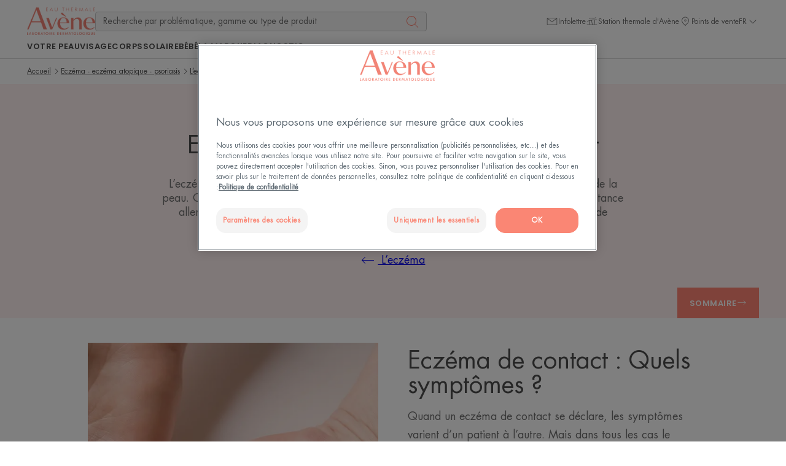

--- FILE ---
content_type: text/html; charset=UTF-8
request_url: https://www.eau-thermale-avene.ca/votre-peau/eczema-eczema-atopique-psoriasis/l-eczema/eczema-de-contact
body_size: 69511
content:

            

<!doctype html>
    <html lang="fr" prefix="og: https://ogp.me/ns#"
          data-filial="ca">
    <head>
        <meta charset="utf-8"><script type="text/javascript">(window.NREUM||(NREUM={})).init={privacy:{cookies_enabled:false},ajax:{deny_list:["bam.eu01.nr-data.net"]},feature_flags:["soft_nav"]};(window.NREUM||(NREUM={})).loader_config={licenseKey:"NRJS-9a3d4a5501f4f308d7e",applicationID:"130907740",browserID:"131017454"};;/*! For license information please see nr-loader-rum-1.308.0.min.js.LICENSE.txt */
(()=>{var e,t,r={163:(e,t,r)=>{"use strict";r.d(t,{j:()=>E});var n=r(384),i=r(1741);var a=r(2555);r(860).K7.genericEvents;const s="experimental.resources",o="register",c=e=>{if(!e||"string"!=typeof e)return!1;try{document.createDocumentFragment().querySelector(e)}catch{return!1}return!0};var d=r(2614),u=r(944),l=r(8122);const f="[data-nr-mask]",g=e=>(0,l.a)(e,(()=>{const e={feature_flags:[],experimental:{allow_registered_children:!1,resources:!1},mask_selector:"*",block_selector:"[data-nr-block]",mask_input_options:{color:!1,date:!1,"datetime-local":!1,email:!1,month:!1,number:!1,range:!1,search:!1,tel:!1,text:!1,time:!1,url:!1,week:!1,textarea:!1,select:!1,password:!0}};return{ajax:{deny_list:void 0,block_internal:!0,enabled:!0,autoStart:!0},api:{get allow_registered_children(){return e.feature_flags.includes(o)||e.experimental.allow_registered_children},set allow_registered_children(t){e.experimental.allow_registered_children=t},duplicate_registered_data:!1},browser_consent_mode:{enabled:!1},distributed_tracing:{enabled:void 0,exclude_newrelic_header:void 0,cors_use_newrelic_header:void 0,cors_use_tracecontext_headers:void 0,allowed_origins:void 0},get feature_flags(){return e.feature_flags},set feature_flags(t){e.feature_flags=t},generic_events:{enabled:!0,autoStart:!0},harvest:{interval:30},jserrors:{enabled:!0,autoStart:!0},logging:{enabled:!0,autoStart:!0},metrics:{enabled:!0,autoStart:!0},obfuscate:void 0,page_action:{enabled:!0},page_view_event:{enabled:!0,autoStart:!0},page_view_timing:{enabled:!0,autoStart:!0},performance:{capture_marks:!1,capture_measures:!1,capture_detail:!0,resources:{get enabled(){return e.feature_flags.includes(s)||e.experimental.resources},set enabled(t){e.experimental.resources=t},asset_types:[],first_party_domains:[],ignore_newrelic:!0}},privacy:{cookies_enabled:!0},proxy:{assets:void 0,beacon:void 0},session:{expiresMs:d.wk,inactiveMs:d.BB},session_replay:{autoStart:!0,enabled:!1,preload:!1,sampling_rate:10,error_sampling_rate:100,collect_fonts:!1,inline_images:!1,fix_stylesheets:!0,mask_all_inputs:!0,get mask_text_selector(){return e.mask_selector},set mask_text_selector(t){c(t)?e.mask_selector="".concat(t,",").concat(f):""===t||null===t?e.mask_selector=f:(0,u.R)(5,t)},get block_class(){return"nr-block"},get ignore_class(){return"nr-ignore"},get mask_text_class(){return"nr-mask"},get block_selector(){return e.block_selector},set block_selector(t){c(t)?e.block_selector+=",".concat(t):""!==t&&(0,u.R)(6,t)},get mask_input_options(){return e.mask_input_options},set mask_input_options(t){t&&"object"==typeof t?e.mask_input_options={...t,password:!0}:(0,u.R)(7,t)}},session_trace:{enabled:!0,autoStart:!0},soft_navigations:{enabled:!0,autoStart:!0},spa:{enabled:!0,autoStart:!0},ssl:void 0,user_actions:{enabled:!0,elementAttributes:["id","className","tagName","type"]}}})());var p=r(6154),m=r(9324);let h=0;const v={buildEnv:m.F3,distMethod:m.Xs,version:m.xv,originTime:p.WN},b={consented:!1},y={appMetadata:{},get consented(){return this.session?.state?.consent||b.consented},set consented(e){b.consented=e},customTransaction:void 0,denyList:void 0,disabled:!1,harvester:void 0,isolatedBacklog:!1,isRecording:!1,loaderType:void 0,maxBytes:3e4,obfuscator:void 0,onerror:void 0,ptid:void 0,releaseIds:{},session:void 0,timeKeeper:void 0,registeredEntities:[],jsAttributesMetadata:{bytes:0},get harvestCount(){return++h}},_=e=>{const t=(0,l.a)(e,y),r=Object.keys(v).reduce((e,t)=>(e[t]={value:v[t],writable:!1,configurable:!0,enumerable:!0},e),{});return Object.defineProperties(t,r)};var w=r(5701);const x=e=>{const t=e.startsWith("http");e+="/",r.p=t?e:"https://"+e};var R=r(7836),k=r(3241);const A={accountID:void 0,trustKey:void 0,agentID:void 0,licenseKey:void 0,applicationID:void 0,xpid:void 0},S=e=>(0,l.a)(e,A),T=new Set;function E(e,t={},r,s){let{init:o,info:c,loader_config:d,runtime:u={},exposed:l=!0}=t;if(!c){const e=(0,n.pV)();o=e.init,c=e.info,d=e.loader_config}e.init=g(o||{}),e.loader_config=S(d||{}),c.jsAttributes??={},p.bv&&(c.jsAttributes.isWorker=!0),e.info=(0,a.D)(c);const f=e.init,m=[c.beacon,c.errorBeacon];T.has(e.agentIdentifier)||(f.proxy.assets&&(x(f.proxy.assets),m.push(f.proxy.assets)),f.proxy.beacon&&m.push(f.proxy.beacon),e.beacons=[...m],function(e){const t=(0,n.pV)();Object.getOwnPropertyNames(i.W.prototype).forEach(r=>{const n=i.W.prototype[r];if("function"!=typeof n||"constructor"===n)return;let a=t[r];e[r]&&!1!==e.exposed&&"micro-agent"!==e.runtime?.loaderType&&(t[r]=(...t)=>{const n=e[r](...t);return a?a(...t):n})})}(e),(0,n.US)("activatedFeatures",w.B)),u.denyList=[...f.ajax.deny_list||[],...f.ajax.block_internal?m:[]],u.ptid=e.agentIdentifier,u.loaderType=r,e.runtime=_(u),T.has(e.agentIdentifier)||(e.ee=R.ee.get(e.agentIdentifier),e.exposed=l,(0,k.W)({agentIdentifier:e.agentIdentifier,drained:!!w.B?.[e.agentIdentifier],type:"lifecycle",name:"initialize",feature:void 0,data:e.config})),T.add(e.agentIdentifier)}},384:(e,t,r)=>{"use strict";r.d(t,{NT:()=>s,US:()=>u,Zm:()=>o,bQ:()=>d,dV:()=>c,pV:()=>l});var n=r(6154),i=r(1863),a=r(1910);const s={beacon:"bam.nr-data.net",errorBeacon:"bam.nr-data.net"};function o(){return n.gm.NREUM||(n.gm.NREUM={}),void 0===n.gm.newrelic&&(n.gm.newrelic=n.gm.NREUM),n.gm.NREUM}function c(){let e=o();return e.o||(e.o={ST:n.gm.setTimeout,SI:n.gm.setImmediate||n.gm.setInterval,CT:n.gm.clearTimeout,XHR:n.gm.XMLHttpRequest,REQ:n.gm.Request,EV:n.gm.Event,PR:n.gm.Promise,MO:n.gm.MutationObserver,FETCH:n.gm.fetch,WS:n.gm.WebSocket},(0,a.i)(...Object.values(e.o))),e}function d(e,t){let r=o();r.initializedAgents??={},t.initializedAt={ms:(0,i.t)(),date:new Date},r.initializedAgents[e]=t}function u(e,t){o()[e]=t}function l(){return function(){let e=o();const t=e.info||{};e.info={beacon:s.beacon,errorBeacon:s.errorBeacon,...t}}(),function(){let e=o();const t=e.init||{};e.init={...t}}(),c(),function(){let e=o();const t=e.loader_config||{};e.loader_config={...t}}(),o()}},782:(e,t,r)=>{"use strict";r.d(t,{T:()=>n});const n=r(860).K7.pageViewTiming},860:(e,t,r)=>{"use strict";r.d(t,{$J:()=>u,K7:()=>c,P3:()=>d,XX:()=>i,Yy:()=>o,df:()=>a,qY:()=>n,v4:()=>s});const n="events",i="jserrors",a="browser/blobs",s="rum",o="browser/logs",c={ajax:"ajax",genericEvents:"generic_events",jserrors:i,logging:"logging",metrics:"metrics",pageAction:"page_action",pageViewEvent:"page_view_event",pageViewTiming:"page_view_timing",sessionReplay:"session_replay",sessionTrace:"session_trace",softNav:"soft_navigations",spa:"spa"},d={[c.pageViewEvent]:1,[c.pageViewTiming]:2,[c.metrics]:3,[c.jserrors]:4,[c.spa]:5,[c.ajax]:6,[c.sessionTrace]:7,[c.softNav]:8,[c.sessionReplay]:9,[c.logging]:10,[c.genericEvents]:11},u={[c.pageViewEvent]:s,[c.pageViewTiming]:n,[c.ajax]:n,[c.spa]:n,[c.softNav]:n,[c.metrics]:i,[c.jserrors]:i,[c.sessionTrace]:a,[c.sessionReplay]:a,[c.logging]:o,[c.genericEvents]:"ins"}},944:(e,t,r)=>{"use strict";r.d(t,{R:()=>i});var n=r(3241);function i(e,t){"function"==typeof console.debug&&(console.debug("New Relic Warning: https://github.com/newrelic/newrelic-browser-agent/blob/main/docs/warning-codes.md#".concat(e),t),(0,n.W)({agentIdentifier:null,drained:null,type:"data",name:"warn",feature:"warn",data:{code:e,secondary:t}}))}},1687:(e,t,r)=>{"use strict";r.d(t,{Ak:()=>d,Ze:()=>f,x3:()=>u});var n=r(3241),i=r(7836),a=r(3606),s=r(860),o=r(2646);const c={};function d(e,t){const r={staged:!1,priority:s.P3[t]||0};l(e),c[e].get(t)||c[e].set(t,r)}function u(e,t){e&&c[e]&&(c[e].get(t)&&c[e].delete(t),p(e,t,!1),c[e].size&&g(e))}function l(e){if(!e)throw new Error("agentIdentifier required");c[e]||(c[e]=new Map)}function f(e="",t="feature",r=!1){if(l(e),!e||!c[e].get(t)||r)return p(e,t);c[e].get(t).staged=!0,g(e)}function g(e){const t=Array.from(c[e]);t.every(([e,t])=>t.staged)&&(t.sort((e,t)=>e[1].priority-t[1].priority),t.forEach(([t])=>{c[e].delete(t),p(e,t)}))}function p(e,t,r=!0){const s=e?i.ee.get(e):i.ee,c=a.i.handlers;if(!s.aborted&&s.backlog&&c){if((0,n.W)({agentIdentifier:e,type:"lifecycle",name:"drain",feature:t}),r){const e=s.backlog[t],r=c[t];if(r){for(let t=0;e&&t<e.length;++t)m(e[t],r);Object.entries(r).forEach(([e,t])=>{Object.values(t||{}).forEach(t=>{t[0]?.on&&t[0]?.context()instanceof o.y&&t[0].on(e,t[1])})})}}s.isolatedBacklog||delete c[t],s.backlog[t]=null,s.emit("drain-"+t,[])}}function m(e,t){var r=e[1];Object.values(t[r]||{}).forEach(t=>{var r=e[0];if(t[0]===r){var n=t[1],i=e[3],a=e[2];n.apply(i,a)}})}},1738:(e,t,r)=>{"use strict";r.d(t,{U:()=>g,Y:()=>f});var n=r(3241),i=r(9908),a=r(1863),s=r(944),o=r(5701),c=r(3969),d=r(8362),u=r(860),l=r(4261);function f(e,t,r,a){const f=a||r;!f||f[e]&&f[e]!==d.d.prototype[e]||(f[e]=function(){(0,i.p)(c.xV,["API/"+e+"/called"],void 0,u.K7.metrics,r.ee),(0,n.W)({agentIdentifier:r.agentIdentifier,drained:!!o.B?.[r.agentIdentifier],type:"data",name:"api",feature:l.Pl+e,data:{}});try{return t.apply(this,arguments)}catch(e){(0,s.R)(23,e)}})}function g(e,t,r,n,s){const o=e.info;null===r?delete o.jsAttributes[t]:o.jsAttributes[t]=r,(s||null===r)&&(0,i.p)(l.Pl+n,[(0,a.t)(),t,r],void 0,"session",e.ee)}},1741:(e,t,r)=>{"use strict";r.d(t,{W:()=>a});var n=r(944),i=r(4261);class a{#e(e,...t){if(this[e]!==a.prototype[e])return this[e](...t);(0,n.R)(35,e)}addPageAction(e,t){return this.#e(i.hG,e,t)}register(e){return this.#e(i.eY,e)}recordCustomEvent(e,t){return this.#e(i.fF,e,t)}setPageViewName(e,t){return this.#e(i.Fw,e,t)}setCustomAttribute(e,t,r){return this.#e(i.cD,e,t,r)}noticeError(e,t){return this.#e(i.o5,e,t)}setUserId(e,t=!1){return this.#e(i.Dl,e,t)}setApplicationVersion(e){return this.#e(i.nb,e)}setErrorHandler(e){return this.#e(i.bt,e)}addRelease(e,t){return this.#e(i.k6,e,t)}log(e,t){return this.#e(i.$9,e,t)}start(){return this.#e(i.d3)}finished(e){return this.#e(i.BL,e)}recordReplay(){return this.#e(i.CH)}pauseReplay(){return this.#e(i.Tb)}addToTrace(e){return this.#e(i.U2,e)}setCurrentRouteName(e){return this.#e(i.PA,e)}interaction(e){return this.#e(i.dT,e)}wrapLogger(e,t,r){return this.#e(i.Wb,e,t,r)}measure(e,t){return this.#e(i.V1,e,t)}consent(e){return this.#e(i.Pv,e)}}},1863:(e,t,r)=>{"use strict";function n(){return Math.floor(performance.now())}r.d(t,{t:()=>n})},1910:(e,t,r)=>{"use strict";r.d(t,{i:()=>a});var n=r(944);const i=new Map;function a(...e){return e.every(e=>{if(i.has(e))return i.get(e);const t="function"==typeof e?e.toString():"",r=t.includes("[native code]"),a=t.includes("nrWrapper");return r||a||(0,n.R)(64,e?.name||t),i.set(e,r),r})}},2555:(e,t,r)=>{"use strict";r.d(t,{D:()=>o,f:()=>s});var n=r(384),i=r(8122);const a={beacon:n.NT.beacon,errorBeacon:n.NT.errorBeacon,licenseKey:void 0,applicationID:void 0,sa:void 0,queueTime:void 0,applicationTime:void 0,ttGuid:void 0,user:void 0,account:void 0,product:void 0,extra:void 0,jsAttributes:{},userAttributes:void 0,atts:void 0,transactionName:void 0,tNamePlain:void 0};function s(e){try{return!!e.licenseKey&&!!e.errorBeacon&&!!e.applicationID}catch(e){return!1}}const o=e=>(0,i.a)(e,a)},2614:(e,t,r)=>{"use strict";r.d(t,{BB:()=>s,H3:()=>n,g:()=>d,iL:()=>c,tS:()=>o,uh:()=>i,wk:()=>a});const n="NRBA",i="SESSION",a=144e5,s=18e5,o={STARTED:"session-started",PAUSE:"session-pause",RESET:"session-reset",RESUME:"session-resume",UPDATE:"session-update"},c={SAME_TAB:"same-tab",CROSS_TAB:"cross-tab"},d={OFF:0,FULL:1,ERROR:2}},2646:(e,t,r)=>{"use strict";r.d(t,{y:()=>n});class n{constructor(e){this.contextId=e}}},2843:(e,t,r)=>{"use strict";r.d(t,{G:()=>a,u:()=>i});var n=r(3878);function i(e,t=!1,r,i){(0,n.DD)("visibilitychange",function(){if(t)return void("hidden"===document.visibilityState&&e());e(document.visibilityState)},r,i)}function a(e,t,r){(0,n.sp)("pagehide",e,t,r)}},3241:(e,t,r)=>{"use strict";r.d(t,{W:()=>a});var n=r(6154);const i="newrelic";function a(e={}){try{n.gm.dispatchEvent(new CustomEvent(i,{detail:e}))}catch(e){}}},3606:(e,t,r)=>{"use strict";r.d(t,{i:()=>a});var n=r(9908);a.on=s;var i=a.handlers={};function a(e,t,r,a){s(a||n.d,i,e,t,r)}function s(e,t,r,i,a){a||(a="feature"),e||(e=n.d);var s=t[a]=t[a]||{};(s[r]=s[r]||[]).push([e,i])}},3878:(e,t,r)=>{"use strict";function n(e,t){return{capture:e,passive:!1,signal:t}}function i(e,t,r=!1,i){window.addEventListener(e,t,n(r,i))}function a(e,t,r=!1,i){document.addEventListener(e,t,n(r,i))}r.d(t,{DD:()=>a,jT:()=>n,sp:()=>i})},3969:(e,t,r)=>{"use strict";r.d(t,{TZ:()=>n,XG:()=>o,rs:()=>i,xV:()=>s,z_:()=>a});const n=r(860).K7.metrics,i="sm",a="cm",s="storeSupportabilityMetrics",o="storeEventMetrics"},4234:(e,t,r)=>{"use strict";r.d(t,{W:()=>a});var n=r(7836),i=r(1687);class a{constructor(e,t){this.agentIdentifier=e,this.ee=n.ee.get(e),this.featureName=t,this.blocked=!1}deregisterDrain(){(0,i.x3)(this.agentIdentifier,this.featureName)}}},4261:(e,t,r)=>{"use strict";r.d(t,{$9:()=>d,BL:()=>o,CH:()=>g,Dl:()=>_,Fw:()=>y,PA:()=>h,Pl:()=>n,Pv:()=>k,Tb:()=>l,U2:()=>a,V1:()=>R,Wb:()=>x,bt:()=>b,cD:()=>v,d3:()=>w,dT:()=>c,eY:()=>p,fF:()=>f,hG:()=>i,k6:()=>s,nb:()=>m,o5:()=>u});const n="api-",i="addPageAction",a="addToTrace",s="addRelease",o="finished",c="interaction",d="log",u="noticeError",l="pauseReplay",f="recordCustomEvent",g="recordReplay",p="register",m="setApplicationVersion",h="setCurrentRouteName",v="setCustomAttribute",b="setErrorHandler",y="setPageViewName",_="setUserId",w="start",x="wrapLogger",R="measure",k="consent"},5289:(e,t,r)=>{"use strict";r.d(t,{GG:()=>s,Qr:()=>c,sB:()=>o});var n=r(3878),i=r(6389);function a(){return"undefined"==typeof document||"complete"===document.readyState}function s(e,t){if(a())return e();const r=(0,i.J)(e),s=setInterval(()=>{a()&&(clearInterval(s),r())},500);(0,n.sp)("load",r,t)}function o(e){if(a())return e();(0,n.DD)("DOMContentLoaded",e)}function c(e){if(a())return e();(0,n.sp)("popstate",e)}},5607:(e,t,r)=>{"use strict";r.d(t,{W:()=>n});const n=(0,r(9566).bz)()},5701:(e,t,r)=>{"use strict";r.d(t,{B:()=>a,t:()=>s});var n=r(3241);const i=new Set,a={};function s(e,t){const r=t.agentIdentifier;a[r]??={},e&&"object"==typeof e&&(i.has(r)||(t.ee.emit("rumresp",[e]),a[r]=e,i.add(r),(0,n.W)({agentIdentifier:r,loaded:!0,drained:!0,type:"lifecycle",name:"load",feature:void 0,data:e})))}},6154:(e,t,r)=>{"use strict";r.d(t,{OF:()=>c,RI:()=>i,WN:()=>u,bv:()=>a,eN:()=>l,gm:()=>s,mw:()=>o,sb:()=>d});var n=r(1863);const i="undefined"!=typeof window&&!!window.document,a="undefined"!=typeof WorkerGlobalScope&&("undefined"!=typeof self&&self instanceof WorkerGlobalScope&&self.navigator instanceof WorkerNavigator||"undefined"!=typeof globalThis&&globalThis instanceof WorkerGlobalScope&&globalThis.navigator instanceof WorkerNavigator),s=i?window:"undefined"!=typeof WorkerGlobalScope&&("undefined"!=typeof self&&self instanceof WorkerGlobalScope&&self||"undefined"!=typeof globalThis&&globalThis instanceof WorkerGlobalScope&&globalThis),o=Boolean("hidden"===s?.document?.visibilityState),c=/iPad|iPhone|iPod/.test(s.navigator?.userAgent),d=c&&"undefined"==typeof SharedWorker,u=((()=>{const e=s.navigator?.userAgent?.match(/Firefox[/\s](\d+\.\d+)/);Array.isArray(e)&&e.length>=2&&e[1]})(),Date.now()-(0,n.t)()),l=()=>"undefined"!=typeof PerformanceNavigationTiming&&s?.performance?.getEntriesByType("navigation")?.[0]?.responseStart},6389:(e,t,r)=>{"use strict";function n(e,t=500,r={}){const n=r?.leading||!1;let i;return(...r)=>{n&&void 0===i&&(e.apply(this,r),i=setTimeout(()=>{i=clearTimeout(i)},t)),n||(clearTimeout(i),i=setTimeout(()=>{e.apply(this,r)},t))}}function i(e){let t=!1;return(...r)=>{t||(t=!0,e.apply(this,r))}}r.d(t,{J:()=>i,s:()=>n})},6630:(e,t,r)=>{"use strict";r.d(t,{T:()=>n});const n=r(860).K7.pageViewEvent},7699:(e,t,r)=>{"use strict";r.d(t,{It:()=>a,KC:()=>o,No:()=>i,qh:()=>s});var n=r(860);const i=16e3,a=1e6,s="SESSION_ERROR",o={[n.K7.logging]:!0,[n.K7.genericEvents]:!1,[n.K7.jserrors]:!1,[n.K7.ajax]:!1}},7836:(e,t,r)=>{"use strict";r.d(t,{P:()=>o,ee:()=>c});var n=r(384),i=r(8990),a=r(2646),s=r(5607);const o="nr@context:".concat(s.W),c=function e(t,r){var n={},s={},u={},l=!1;try{l=16===r.length&&d.initializedAgents?.[r]?.runtime.isolatedBacklog}catch(e){}var f={on:p,addEventListener:p,removeEventListener:function(e,t){var r=n[e];if(!r)return;for(var i=0;i<r.length;i++)r[i]===t&&r.splice(i,1)},emit:function(e,r,n,i,a){!1!==a&&(a=!0);if(c.aborted&&!i)return;t&&a&&t.emit(e,r,n);var o=g(n);m(e).forEach(e=>{e.apply(o,r)});var d=v()[s[e]];d&&d.push([f,e,r,o]);return o},get:h,listeners:m,context:g,buffer:function(e,t){const r=v();if(t=t||"feature",f.aborted)return;Object.entries(e||{}).forEach(([e,n])=>{s[n]=t,t in r||(r[t]=[])})},abort:function(){f._aborted=!0,Object.keys(f.backlog).forEach(e=>{delete f.backlog[e]})},isBuffering:function(e){return!!v()[s[e]]},debugId:r,backlog:l?{}:t&&"object"==typeof t.backlog?t.backlog:{},isolatedBacklog:l};return Object.defineProperty(f,"aborted",{get:()=>{let e=f._aborted||!1;return e||(t&&(e=t.aborted),e)}}),f;function g(e){return e&&e instanceof a.y?e:e?(0,i.I)(e,o,()=>new a.y(o)):new a.y(o)}function p(e,t){n[e]=m(e).concat(t)}function m(e){return n[e]||[]}function h(t){return u[t]=u[t]||e(f,t)}function v(){return f.backlog}}(void 0,"globalEE"),d=(0,n.Zm)();d.ee||(d.ee=c)},8122:(e,t,r)=>{"use strict";r.d(t,{a:()=>i});var n=r(944);function i(e,t){try{if(!e||"object"!=typeof e)return(0,n.R)(3);if(!t||"object"!=typeof t)return(0,n.R)(4);const r=Object.create(Object.getPrototypeOf(t),Object.getOwnPropertyDescriptors(t)),a=0===Object.keys(r).length?e:r;for(let s in a)if(void 0!==e[s])try{if(null===e[s]){r[s]=null;continue}Array.isArray(e[s])&&Array.isArray(t[s])?r[s]=Array.from(new Set([...e[s],...t[s]])):"object"==typeof e[s]&&"object"==typeof t[s]?r[s]=i(e[s],t[s]):r[s]=e[s]}catch(e){r[s]||(0,n.R)(1,e)}return r}catch(e){(0,n.R)(2,e)}}},8362:(e,t,r)=>{"use strict";r.d(t,{d:()=>a});var n=r(9566),i=r(1741);class a extends i.W{agentIdentifier=(0,n.LA)(16)}},8374:(e,t,r)=>{r.nc=(()=>{try{return document?.currentScript?.nonce}catch(e){}return""})()},8990:(e,t,r)=>{"use strict";r.d(t,{I:()=>i});var n=Object.prototype.hasOwnProperty;function i(e,t,r){if(n.call(e,t))return e[t];var i=r();if(Object.defineProperty&&Object.keys)try{return Object.defineProperty(e,t,{value:i,writable:!0,enumerable:!1}),i}catch(e){}return e[t]=i,i}},9324:(e,t,r)=>{"use strict";r.d(t,{F3:()=>i,Xs:()=>a,xv:()=>n});const n="1.308.0",i="PROD",a="CDN"},9566:(e,t,r)=>{"use strict";r.d(t,{LA:()=>o,bz:()=>s});var n=r(6154);const i="xxxxxxxx-xxxx-4xxx-yxxx-xxxxxxxxxxxx";function a(e,t){return e?15&e[t]:16*Math.random()|0}function s(){const e=n.gm?.crypto||n.gm?.msCrypto;let t,r=0;return e&&e.getRandomValues&&(t=e.getRandomValues(new Uint8Array(30))),i.split("").map(e=>"x"===e?a(t,r++).toString(16):"y"===e?(3&a()|8).toString(16):e).join("")}function o(e){const t=n.gm?.crypto||n.gm?.msCrypto;let r,i=0;t&&t.getRandomValues&&(r=t.getRandomValues(new Uint8Array(e)));const s=[];for(var o=0;o<e;o++)s.push(a(r,i++).toString(16));return s.join("")}},9908:(e,t,r)=>{"use strict";r.d(t,{d:()=>n,p:()=>i});var n=r(7836).ee.get("handle");function i(e,t,r,i,a){a?(a.buffer([e],i),a.emit(e,t,r)):(n.buffer([e],i),n.emit(e,t,r))}}},n={};function i(e){var t=n[e];if(void 0!==t)return t.exports;var a=n[e]={exports:{}};return r[e](a,a.exports,i),a.exports}i.m=r,i.d=(e,t)=>{for(var r in t)i.o(t,r)&&!i.o(e,r)&&Object.defineProperty(e,r,{enumerable:!0,get:t[r]})},i.f={},i.e=e=>Promise.all(Object.keys(i.f).reduce((t,r)=>(i.f[r](e,t),t),[])),i.u=e=>"nr-rum-1.308.0.min.js",i.o=(e,t)=>Object.prototype.hasOwnProperty.call(e,t),e={},t="NRBA-1.308.0.PROD:",i.l=(r,n,a,s)=>{if(e[r])e[r].push(n);else{var o,c;if(void 0!==a)for(var d=document.getElementsByTagName("script"),u=0;u<d.length;u++){var l=d[u];if(l.getAttribute("src")==r||l.getAttribute("data-webpack")==t+a){o=l;break}}if(!o){c=!0;var f={296:"sha512-+MIMDsOcckGXa1EdWHqFNv7P+JUkd5kQwCBr3KE6uCvnsBNUrdSt4a/3/L4j4TxtnaMNjHpza2/erNQbpacJQA=="};(o=document.createElement("script")).charset="utf-8",i.nc&&o.setAttribute("nonce",i.nc),o.setAttribute("data-webpack",t+a),o.src=r,0!==o.src.indexOf(window.location.origin+"/")&&(o.crossOrigin="anonymous"),f[s]&&(o.integrity=f[s])}e[r]=[n];var g=(t,n)=>{o.onerror=o.onload=null,clearTimeout(p);var i=e[r];if(delete e[r],o.parentNode&&o.parentNode.removeChild(o),i&&i.forEach(e=>e(n)),t)return t(n)},p=setTimeout(g.bind(null,void 0,{type:"timeout",target:o}),12e4);o.onerror=g.bind(null,o.onerror),o.onload=g.bind(null,o.onload),c&&document.head.appendChild(o)}},i.r=e=>{"undefined"!=typeof Symbol&&Symbol.toStringTag&&Object.defineProperty(e,Symbol.toStringTag,{value:"Module"}),Object.defineProperty(e,"__esModule",{value:!0})},i.p="https://js-agent.newrelic.com/",(()=>{var e={374:0,840:0};i.f.j=(t,r)=>{var n=i.o(e,t)?e[t]:void 0;if(0!==n)if(n)r.push(n[2]);else{var a=new Promise((r,i)=>n=e[t]=[r,i]);r.push(n[2]=a);var s=i.p+i.u(t),o=new Error;i.l(s,r=>{if(i.o(e,t)&&(0!==(n=e[t])&&(e[t]=void 0),n)){var a=r&&("load"===r.type?"missing":r.type),s=r&&r.target&&r.target.src;o.message="Loading chunk "+t+" failed: ("+a+": "+s+")",o.name="ChunkLoadError",o.type=a,o.request=s,n[1](o)}},"chunk-"+t,t)}};var t=(t,r)=>{var n,a,[s,o,c]=r,d=0;if(s.some(t=>0!==e[t])){for(n in o)i.o(o,n)&&(i.m[n]=o[n]);if(c)c(i)}for(t&&t(r);d<s.length;d++)a=s[d],i.o(e,a)&&e[a]&&e[a][0](),e[a]=0},r=self["webpackChunk:NRBA-1.308.0.PROD"]=self["webpackChunk:NRBA-1.308.0.PROD"]||[];r.forEach(t.bind(null,0)),r.push=t.bind(null,r.push.bind(r))})(),(()=>{"use strict";i(8374);var e=i(8362),t=i(860);const r=Object.values(t.K7);var n=i(163);var a=i(9908),s=i(1863),o=i(4261),c=i(1738);var d=i(1687),u=i(4234),l=i(5289),f=i(6154),g=i(944),p=i(384);const m=e=>f.RI&&!0===e?.privacy.cookies_enabled;function h(e){return!!(0,p.dV)().o.MO&&m(e)&&!0===e?.session_trace.enabled}var v=i(6389),b=i(7699);class y extends u.W{constructor(e,t){super(e.agentIdentifier,t),this.agentRef=e,this.abortHandler=void 0,this.featAggregate=void 0,this.loadedSuccessfully=void 0,this.onAggregateImported=new Promise(e=>{this.loadedSuccessfully=e}),this.deferred=Promise.resolve(),!1===e.init[this.featureName].autoStart?this.deferred=new Promise((t,r)=>{this.ee.on("manual-start-all",(0,v.J)(()=>{(0,d.Ak)(e.agentIdentifier,this.featureName),t()}))}):(0,d.Ak)(e.agentIdentifier,t)}importAggregator(e,t,r={}){if(this.featAggregate)return;const n=async()=>{let n;await this.deferred;try{if(m(e.init)){const{setupAgentSession:t}=await i.e(296).then(i.bind(i,3305));n=t(e)}}catch(e){(0,g.R)(20,e),this.ee.emit("internal-error",[e]),(0,a.p)(b.qh,[e],void 0,this.featureName,this.ee)}try{if(!this.#t(this.featureName,n,e.init))return(0,d.Ze)(this.agentIdentifier,this.featureName),void this.loadedSuccessfully(!1);const{Aggregate:i}=await t();this.featAggregate=new i(e,r),e.runtime.harvester.initializedAggregates.push(this.featAggregate),this.loadedSuccessfully(!0)}catch(e){(0,g.R)(34,e),this.abortHandler?.(),(0,d.Ze)(this.agentIdentifier,this.featureName,!0),this.loadedSuccessfully(!1),this.ee&&this.ee.abort()}};f.RI?(0,l.GG)(()=>n(),!0):n()}#t(e,r,n){if(this.blocked)return!1;switch(e){case t.K7.sessionReplay:return h(n)&&!!r;case t.K7.sessionTrace:return!!r;default:return!0}}}var _=i(6630),w=i(2614),x=i(3241);class R extends y{static featureName=_.T;constructor(e){var t;super(e,_.T),this.setupInspectionEvents(e.agentIdentifier),t=e,(0,c.Y)(o.Fw,function(e,r){"string"==typeof e&&("/"!==e.charAt(0)&&(e="/"+e),t.runtime.customTransaction=(r||"http://custom.transaction")+e,(0,a.p)(o.Pl+o.Fw,[(0,s.t)()],void 0,void 0,t.ee))},t),this.importAggregator(e,()=>i.e(296).then(i.bind(i,3943)))}setupInspectionEvents(e){const t=(t,r)=>{t&&(0,x.W)({agentIdentifier:e,timeStamp:t.timeStamp,loaded:"complete"===t.target.readyState,type:"window",name:r,data:t.target.location+""})};(0,l.sB)(e=>{t(e,"DOMContentLoaded")}),(0,l.GG)(e=>{t(e,"load")}),(0,l.Qr)(e=>{t(e,"navigate")}),this.ee.on(w.tS.UPDATE,(t,r)=>{(0,x.W)({agentIdentifier:e,type:"lifecycle",name:"session",data:r})})}}class k extends e.d{constructor(e){var t;(super(),f.gm)?(this.features={},(0,p.bQ)(this.agentIdentifier,this),this.desiredFeatures=new Set(e.features||[]),this.desiredFeatures.add(R),(0,n.j)(this,e,e.loaderType||"agent"),t=this,(0,c.Y)(o.cD,function(e,r,n=!1){if("string"==typeof e){if(["string","number","boolean"].includes(typeof r)||null===r)return(0,c.U)(t,e,r,o.cD,n);(0,g.R)(40,typeof r)}else(0,g.R)(39,typeof e)},t),function(e){(0,c.Y)(o.Dl,function(t,r=!1){if("string"!=typeof t&&null!==t)return void(0,g.R)(41,typeof t);const n=e.info.jsAttributes["enduser.id"];r&&null!=n&&n!==t?(0,a.p)(o.Pl+"setUserIdAndResetSession",[t],void 0,"session",e.ee):(0,c.U)(e,"enduser.id",t,o.Dl,!0)},e)}(this),function(e){(0,c.Y)(o.nb,function(t){if("string"==typeof t||null===t)return(0,c.U)(e,"application.version",t,o.nb,!1);(0,g.R)(42,typeof t)},e)}(this),function(e){(0,c.Y)(o.d3,function(){e.ee.emit("manual-start-all")},e)}(this),function(e){(0,c.Y)(o.Pv,function(t=!0){if("boolean"==typeof t){if((0,a.p)(o.Pl+o.Pv,[t],void 0,"session",e.ee),e.runtime.consented=t,t){const t=e.features.page_view_event;t.onAggregateImported.then(e=>{const r=t.featAggregate;e&&!r.sentRum&&r.sendRum()})}}else(0,g.R)(65,typeof t)},e)}(this),this.run()):(0,g.R)(21)}get config(){return{info:this.info,init:this.init,loader_config:this.loader_config,runtime:this.runtime}}get api(){return this}run(){try{const e=function(e){const t={};return r.forEach(r=>{t[r]=!!e[r]?.enabled}),t}(this.init),n=[...this.desiredFeatures];n.sort((e,r)=>t.P3[e.featureName]-t.P3[r.featureName]),n.forEach(r=>{if(!e[r.featureName]&&r.featureName!==t.K7.pageViewEvent)return;if(r.featureName===t.K7.spa)return void(0,g.R)(67);const n=function(e){switch(e){case t.K7.ajax:return[t.K7.jserrors];case t.K7.sessionTrace:return[t.K7.ajax,t.K7.pageViewEvent];case t.K7.sessionReplay:return[t.K7.sessionTrace];case t.K7.pageViewTiming:return[t.K7.pageViewEvent];default:return[]}}(r.featureName).filter(e=>!(e in this.features));n.length>0&&(0,g.R)(36,{targetFeature:r.featureName,missingDependencies:n}),this.features[r.featureName]=new r(this)})}catch(e){(0,g.R)(22,e);for(const e in this.features)this.features[e].abortHandler?.();const t=(0,p.Zm)();delete t.initializedAgents[this.agentIdentifier]?.features,delete this.sharedAggregator;return t.ee.get(this.agentIdentifier).abort(),!1}}}var A=i(2843),S=i(782);class T extends y{static featureName=S.T;constructor(e){super(e,S.T),f.RI&&((0,A.u)(()=>(0,a.p)("docHidden",[(0,s.t)()],void 0,S.T,this.ee),!0),(0,A.G)(()=>(0,a.p)("winPagehide",[(0,s.t)()],void 0,S.T,this.ee)),this.importAggregator(e,()=>i.e(296).then(i.bind(i,2117))))}}var E=i(3969);class I extends y{static featureName=E.TZ;constructor(e){super(e,E.TZ),f.RI&&document.addEventListener("securitypolicyviolation",e=>{(0,a.p)(E.xV,["Generic/CSPViolation/Detected"],void 0,this.featureName,this.ee)}),this.importAggregator(e,()=>i.e(296).then(i.bind(i,9623)))}}new k({features:[R,T,I],loaderType:"lite"})})()})();</script>
                
        <link rel="apple-touch-icon" href="/assets/themes/new_avene/images/apple-touch-icon.png">
        <link rel="apple-touch-icon-precomposed" href="/assets/themes/new_avene/images/apple-touch-icon-precomposed.png">
        <link rel="apple-touch-icon" sizes="120x120" href="/assets/themes/new_avene/images/apple-touch-icon-120x120.png">
        <link rel="apple-touch-icon-precomposed" sizes="120x120" href="/assets/themes/new_avene/images/apple-touch-icon-120x120-precomposed.png">

                                                <meta http-equiv="Content-Type" content="text/html; charset=utf-8"/>
            <meta name="author" content="Piere Fabre digital finger print"/>
                    <meta name="generator" content="DFP"/>
                <meta name="MSSmartTagsPreventParsing" content="TRUE"/>
    <meta name="viewport" content="width=device-width, initial-scale=1" />

        
            
    
                                                                                                                <meta name="description" content="Eczéma de contact"/>
                                                                                                                                            <meta property="og:description" content="Eczéma de contact"/>
                                                                            <meta property="og:image" content="https://www.eau-thermale-avene.ca/var/dfp/storage/images/_aliases/social_network_image/2/2/4/4/3614422-271-fre-CA/AVENE_LOGO_140x57.png"/>
                                                                                                        <meta property="og:title" content="Eczéma de contact"/>
                                                            <meta property="og:type" content="Article"/>
                                                                                                <title>Eczéma de contact | Eau Thermale Avène</title>
                                                                                            <meta name="type" content="article"/>
                        
                                        <link rel="canonical"
                      href="https://www.eau-thermale-avene.ca/votre-peau/eczema-eczema-atopique-psoriasis/l-eczema/eczema-de-contact"/>
                            

    <meta property="og:name" content="Laboratoire Dermatologique Avène" />

    <meta property="og:url" content="https://www.eau-thermale-avene.ca/votre-peau/eczema-eczema-atopique-psoriasis/l-eczema/eczema-de-contact" />


        
    
    <meta name="robots" content="index,follow">


                                                <link rel="Index" title="Home" href="/"/>
                                                                                <link rel="Shortcut icon" type="image/x-icon" href="/assets/themes/new_avene/images/favicon.ico"/>
                                                                                <link rel="icon" type="image/x-icon" href="/assets/themes/new_avene/images/favicon.ico"/>
            
                                                                        
                
                        <script type="application/ld+json">
                                                                                    {
            "@context":"http://schema.org",
            "@type":"BlogPosting",
            "headline":"Eczéma de contact",
            "datePublished":"2021-06-28T17:24:58+02:00",
            "articleBody":"",
            "image":""
        },
    </script>
    
                                    
                    
                        <link rel="preload" as="font"
          href="/assets/build/dfp/eta/fonts/futuraltpro-book.967556f9.woff2"
          type="font/woff2"
          crossorigin="anonymous">
    <link rel="preload" as="font"
          href="/assets/build/dfp/eta/fonts/poppins-semibold.b2be0bf6.woff2"
          type="font/woff2"
          crossorigin="anonymous">
    <link rel="preload" as="font"
          href="/assets/build/dfp/eta/fonts/poppins-bold.02d30d49.woff2"
          type="font/woff2"
          crossorigin="anonymous">
                                    <link rel="stylesheet" href="/assets/build/dfp/eta/theme-avene.9107eb0a.css">
                                    <style>
        .is-active-132836 { border-bottom: 0.1rem solid; }
    </style>

                    
        
            <script type="text/javascript"
                src="https://cdn.cookielaw.org/consent/8cdefe0c-88a9-4f46-aa76-9840ef1a3d1d/OtAutoBlock.js" defer></script>
                        <script
                src="https://cdn.cookielaw.org/scripttemplates/otSDKStub.js"
                data-language="fr-CA"
                type="text/javascript"
                charset="UTF-8"
                data-domain-script="8cdefe0c-88a9-4f46-aa76-9840ef1a3d1d"
        defer></script>
        <script type="text/javascript">
        function OptanonWrapper() {
        }
    </script>

                                    <script>
    var dataLayer = window.dataLayer = window.dataLayer || [];
    dataLayer.push({
        "page.pageType": "expert_showcase_focus"
    });
                                                                                        dataLayer.push({
            'event': 'view_content',
            'platform_environment': 'prod',
            'platform_brand': 'ETA',
            'content_type': 'Expert File Pages (Silo)',
            'platform_country': 'CA',
            'platform_id': 'ONE-ETA-CA',
            'platform_language': 'fr-CA',
            'platform_type': 'standard'
        });
    </script>
                    
                    


    <!-- Google Tag Manager -->
    <script>(function(w,d,s,l,i){w[l]=w[l]||[];w[l].push({'gtm.start':
                new Date().getTime(),event:'gtm.js'});var f=d.getElementsByTagName(s)[0],
            j=d.createElement(s),dl=l!='dataLayer'?'&l='+l:'';j.async=true;j.src=
            'https://www.eau-thermale-avene.ca/aw-metrics/j2jlz5y3wnw44tm.js?aw='+i.replace(/^GTM-/, '')+dl;f.parentNode.insertBefore(j,f);
        })(window,document,'script','dataLayer','GTM-KDH6J68L');</script>
    <!-- End Google Tag Manager -->
        
        <link rel="preconnect" href="https://cdn.cookielaw.org/">
<link rel="preconnect" href="https://www.googletagmanager.com">
<link rel="preconnect" href="https://api-eu.global.commerce-connector.com">
<link rel="preconnect" href="https://fi-v2-configs.global.commerce-connector.com">
<link rel="preconnect" href="https://bam.eu01.nr-data.net">
<link rel="preconnect" href="https://tr.snapchat.com">
<link rel="preconnect" href="https://media-pierre-fabre.wedia-group.com">                    </head>
    <body class="expert_showcase_focus_132836_972361 ">
        <div class="u-hidden">
            <svg xmlns="http://www.w3.org/2000/svg"><symbol fill="none" id="icon-account" viewBox="0 0 24 24"><path d="M12 3c2.206 0 4 1.794 4 4s-1.794 4-4 4-4-1.794-4-4 1.794-4 4-4Zm0 9a5 5 0 1 0-.001-10.001A5 5 0 0 0 12 12Zm0 1c-4.411 0-8 3.589-8 8v.5a.5.5 0 0 0 1 0V21c0-3.86 3.14-7 7-7s7 3.14 7 7v.5a.5.5 0 0 0 1 0V21c0-4.411-3.589-8-8-8Z" fill="currentColor"/></symbol><symbol fill="none" id="icon-add" viewBox="0 0 24 24"><path d="M12 3v8h8v1h-8v8h-1v-8.001L3 12v-1l8-.001V3h1Z" fill="currentColor"/></symbol><symbol fill="none" id="icon-anti-imperfections" viewBox="0 0 30 21"><path d="M28.7 6a.7.7 0 0 1 .095 1.394L28.7 7.4H.7a.7.7 0 0 1-.095-1.394L.7 6h28Zm0 4a.7.7 0 0 1 .095 1.394l-.095.006H.7a.7.7 0 0 1-.095-1.394L.7 10h28Zm0 9a.7.7 0 0 1 .095 1.394l-.095.006H.7a.7.7 0 0 1-.095-1.394L.7 19h28ZM.7 3.4a.7.7 0 0 1-.095-1.394L.7 2h11.392a2.702 2.702 0 0 1 5.216 0H28.7a.7.7 0 0 1 .095 1.394L28.7 3.4h-12a.705.705 0 0 1-.097-.007l.097.007a.702.702 0 0 1-.694-.605L16 2.7a1.3 1.3 0 0 0-2.6-.008.725.725 0 0 1-.077.327.726.726 0 0 1-.223.255.684.684 0 0 1-.3.119l-.1.007H.7Z" fill="currentColor"/></symbol><symbol fill="none" id="icon-arrow-down" viewBox="0 0 24 24"><path d="M11.69 21.961a.496.496 0 0 1-.544-.108l-5-5a.5.5 0 0 1 .707-.707L11 20.293V2.5a.5.5 0 1 1 1 0v17.793l4.147-4.147a.5.5 0 0 1 .707.707l-5 5a.489.489 0 0 1-.163.108Z" fill="currentColor"/></symbol><symbol fill="none" id="icon-arrow-left" viewBox="0 0 24 24"><path d="M2.039 11.69a.496.496 0 0 1 .108-.544l5-5a.5.5 0 0 1 .707.707L3.707 11H21.5a.5.5 0 1 1 0 1H3.707l4.147 4.147a.5.5 0 0 1-.707.707l-5-5a.489.489 0 0 1-.108-.163Z" fill="currentColor"/></symbol><symbol fill="none" id="icon-arrow-right" viewBox="0 0 24 24"><path d="M21.961 11.69a.496.496 0 0 0-.108-.544l-5-5a.5.5 0 0 0-.707.707L20.293 11H2.5a.5.5 0 1 0 0 1h17.793l-4.147 4.147a.5.5 0 0 0 .707.707l5-5a.489.489 0 0 0 .108-.163Z" fill="currentColor"/></symbol><symbol fill="none" id="icon-arrow-up" viewBox="0 0 24 24"><path d="M12.31 2.039a.496.496 0 0 1 .544.108l5 5a.5.5 0 0 1-.707.707L13 3.707V21.5a.5.5 0 1 1-1 0V3.707L7.853 7.854a.5.5 0 0 1-.707-.707l5-5a.489.489 0 0 1 .163-.108Z" fill="currentColor"/></symbol><symbol fill="none" id="icon-bar" viewBox="0 0 24 24"><path d="M12 3h-1v17h1V3Z" fill="currentColor"/></symbol><symbol fill="none" id="icon-calendar" viewBox="0 0 24 24"><path d="M6.374 4.422c.03-.466.051-.888.086-1.396h1.486l.082 1.408h7.934c.035-.486.065-.934.1-1.434h1.451c.039.46.073.909.116 1.396.143.034.267.082.397.099 1.546.21 1.938.616 1.96 2.201.026 2.063.008 4.122.008 6.186 0 1.813.005 3.627 0 5.44-.008 1.672-.512 2.189-2.136 2.193-3.834.004-7.664.004-11.497 0-1.947 0-2.344-.405-2.348-2.4C4 14.425 4 10.725 4 7.029c0-2.008.289-2.335 2.37-2.602l.004-.004Zm-.741 14.452h12.69V8.6H5.633v10.274Z" fill="currentColor"/></symbol><symbol fill="none" id="icon-cart" viewBox="0 0 17 16"><path d="M8.5 1.333A2.67 2.67 0 0 1 11.167 4v.667h.731c.639 0 1.182.398 1.307.942l.017.097 1.108 8.304c.046.35-.264.657-.662.657H3.167c-.4 0-.709-.308-.662-.657l1.107-8.304c.079-.593.648-1.04 1.324-1.04h.897V4A2.67 2.67 0 0 1 8.5 1.333Zm3.398 4h-.732v2.334a.333.333 0 0 1-.666 0V5.333h-4v2.334a.333.333 0 0 1-.667 0V5.333h-.897c-.31 0-.58.17-.65.397l-.013.063-1.093 8.2L13.656 14l-1.094-8.207c-.035-.258-.326-.46-.664-.46ZM8.5 2c-1.103 0-2 .897-2 2v.667h4V4c0-1.103-.897-2-2-2Z" fill="currentColor"/></symbol><symbol fill="none" id="icon-chat" viewBox="0 0 24 24"><path fill-rule="evenodd" clip-rule="evenodd" d="M3.06 3.8A1.06 1.06 0 0 0 2 4.86v13.402a.501.501 0 0 0 .847.363l4.1-3.903h.056v2.08c0 .584.476 1.059 1.06 1.059h8.99l4.1 3.902A.501.501 0 0 0 22 21.4V7.991a1.06 1.06 0 0 0-1.118-1.056h-3.885V4.859a1.06 1.06 0 0 0-1.06-1.059H3.06Zm12.934 3.135V4.859a.058.058 0 0 0-.057-.056H3.06a.058.058 0 0 0-.056.056v12.233L6.4 13.858a.501.501 0 0 1 .346-.138h.257V7.995c0-.585.476-1.06 1.06-1.06h7.93ZM8.006 13.72V7.995c0-.031.026-.057.057-.057h7.93v5.725c0 .03-.025.057-.056.057h-7.93Zm0 1.002h7.931a1.06 1.06 0 0 0 1.06-1.06V7.939h3.961c.023.007.04.029.04.053v12.24L17.6 16.996a.502.502 0 0 0-.346-.138H8.063a.058.058 0 0 1-.057-.057v-2.079Z" fill="currentColor"/></symbol><symbol fill="none" id="icon-check" viewBox="0 0 24 24"><path d="M18.72 6.72 9.6 15.84l-5.28-5.28-1.08 1.08 5.28 5.28L9.6 18 19.8 7.8l-1.08-1.08Z" fill="currentColor"/></symbol><symbol fill="none" id="icon-chevron-down" viewBox="0 0 24 24"><path d="M12 16a.502.502 0 0 0 .354-.146l6-6a.502.502 0 0 0-.708-.708L12 14.793 6.354 9.146a.502.502 0 0 0-.708.708l6 6A.502.502 0 0 0 12 16Z" fill="currentColor"/></symbol><symbol fill="none" id="icon-chevron-left" viewBox="0 0 24 24"><path d="M7 11.5c0 .128.049.256.146.354l6 6a.502.502 0 0 0 .708-.708L8.207 11.5l5.647-5.646a.502.502 0 0 0-.708-.708l-6 6A.502.502 0 0 0 7 11.5Z" fill="currentColor"/></symbol><symbol fill="none" id="icon-chevron-right" viewBox="0 0 24 24"><path d="M17 11.5a.502.502 0 0 1-.146.354l-6 6a.502.502 0 0 1-.708-.708l5.647-5.646-5.647-5.646a.502.502 0 0 1 .708-.708l6 6A.502.502 0 0 1 17 11.5Z" fill="currentColor"/></symbol><symbol fill="none" id="icon-chevron-top" viewBox="0 0 24 24"><path d="M12 8a.502.502 0 0 0-.354.146l-6 6a.502.502 0 0 0 .708.708L12 9.207l5.646 5.647a.502.502 0 0 0 .708-.708l-6-6A.502.502 0 0 0 12 8Z" fill="currentColor"/></symbol><symbol fill="none" id="icon-close" viewBox="0 0 24 24"><path d="m17.64 18.295.704-.705-6.295-6.295 5.59-5.59L16.934 5l-5.59 5.59L5.754 5l-.705.705 5.59 5.59L5 16.935l.705.704L11.345 12l6.294 6.295Z" fill="currentColor"/></symbol><symbol fill="none" id="icon-eau-thermale" viewBox="0 0 49 48"><path d="m35.068 21.56-8.96-12.91-.08-.1a1.505 1.505 0 0 0-2.4.1l-8.9 12.84-.05.07a12.28 12.28 0 0 0-1.95 7.95c.28 2.68 1.45 5.23 3.3 7.19l.21.22.22.21a12.15 12.15 0 0 0 8.41 3.35c3.15 0 6.33-1.27 8.63-3.57 1.98-1.98 3.23-4.61 3.51-7.39.28-2.79-.41-5.61-1.95-7.95l.01-.01Zm.57 7.81c-.25 2.47-1.35 4.79-3.11 6.55a10.747 10.747 0 0 1-7.65 3.16c-2.89 0-5.61-1.12-7.65-3.16a10.898 10.898 0 0 1-3.11-6.56l-.03-.29c-.17-2.26.4-4.58 1.6-6.52l9.08-13.09.03-.03s.05-.03.08-.03c.04 0 .08.02.1.05l8.94 12.89.15.23a10.91 10.91 0 0 1 1.57 6.8Z" fill="currentColor"/></symbol><symbol fill="none" id="icon-email" viewBox="0 0 24 24"><path d="M13.68 14.792c-1.63 2.404-7.34 3.953-6.594-1.63.746-5.584 4.626-6.32 5.665-6.209.515.058 1.856.207 2.583 2.414l.832-2.722-2.482 8.147s-.62 2.327.933 2.173c1.553-.154 5.045-2.25 5.43-6.516.384-4.265-4.713-7.621-8.075-7.449C8.87 3 3.36 5.871 3.36 12.31c0 6.44 6.127 8.69 8.767 8.69 2.64 0 5.665-1.476 7.06-3.8" stroke="#021D49" stroke-miterlimit="10"/></symbol><symbol fill="none" id="icon-facebook" viewBox="0 0 24 24"><path d="M13.39 8.928V6.773c0-.595.482-1.078 1.077-1.078h1.078V3H13.39a3.233 3.233 0 0 0-3.234 3.234v2.694H8v2.695h2.156v8.623h3.233v-8.623h2.156l1.078-2.695H13.39Z" fill="currentColor"/></symbol><symbol fill="none" id="icon-facebookmessenger" viewBox="0 0 24 24"><path d="M11.06 8.965 7 13.065l3.323-1.553 1.987 2.03L17 9.5l-3.947 1.462-1.994-1.997Z" fill="currentColor"/><path fill-rule="evenodd" clip-rule="evenodd" d="M11.998 3C7.33 3 3.5 6.623 3.5 11.14c0 2.27.97 4.316 2.527 5.79v3.017a.526.526 0 0 0 .811.441l2.388-1.549c.87.288 1.805.446 2.776.446 4.672 0 8.498-3.623 8.498-8.14C20.5 6.625 16.67 3 11.998 3Zm-7.447 8.14c0-3.892 3.313-7.089 7.447-7.089 4.138 0 7.45 3.2 7.45 7.093s-3.309 7.09-7.446 7.09c-.94 0-1.839-.168-2.666-.47a.526.526 0 0 0-.466.053L7.078 18.98v-2.281a.526.526 0 0 0-.175-.392C5.45 15.008 4.55 13.174 4.55 11.141Z" fill="currentColor"/></symbol><symbol fill="none" id="icon-indeterminate" viewBox="0 0 24 24"><path d="M6 11.25h12v1.5H6v-1.5Z" fill="currentColor"/></symbol><symbol fill="none" id="icon-innovation" viewBox="0 0 49 48"><path fill-rule="evenodd" clip-rule="evenodd" d="M28.217 10.577H20.11v1.34h.698v8.985l-8.913 14.587-.05.088-.003.007a1.564 1.564 0 0 0 1.388 2.286h21.867l.1-.003h.009c1.157-.078 1.845-1.367 1.225-2.378l-8.913-14.586v-8.986h.7v-1.34ZM22.15 21.28v-9.363h4.029v9.363l5.527 9.044a3.842 3.842 0 0 1-1.78.37c-.756-.014-1.689-.192-3.045-.53l-.955-.243h-.001c-1.57-.392-2.523-.55-3.657-.55-1.71 0-3.466.296-5.172.787-.155.045-.307.09-.455.136l5.509-9.014Zm-4.683 10.166c1.601-.461 3.235-.736 4.801-.736.992 0 1.848.14 3.344.513l.945.24c1.459.365 2.525.57 3.432.579.893.007 1.625-.176 2.42-.568l2.876 4.707.022.041a.225.225 0 0 1-.21.308H13.24l-.047-.003a.225.225 0 0 1-.153-.339l1.213-1.987 1.278-2.091c.102-.042.237-.095.402-.157l.234-.087a19.704 19.704 0 0 1 1.3-.42Z" fill="currentColor"/></symbol><symbol fill="none" id="icon-instagram" viewBox="0 0 24 24"><path fill-rule="evenodd" clip-rule="evenodd" d="M8.862 8.862a4.461 4.461 0 0 1 3.162-1.31c1.235 0 2.354.502 3.163 1.31a4.461 4.461 0 0 1 1.31 3.162 4.461 4.461 0 0 1-1.31 3.163 4.461 4.461 0 0 1-3.163 1.31 4.462 4.462 0 0 1-3.162-1.31 4.461 4.461 0 0 1-1.31-3.163c0-1.234.502-2.354 1.31-3.162Zm3.162.791a2.36 2.36 0 0 0-1.676.695 2.36 2.36 0 0 0-.695 1.676c0 .655.264 1.247.695 1.677a2.36 2.36 0 0 0 1.676.694 2.36 2.36 0 0 0 1.677-.694 2.36 2.36 0 0 0 .694-1.677 2.36 2.36 0 0 0-.694-1.676 2.36 2.36 0 0 0-1.677-.695Z" fill="currentColor"/><path d="M16.346 8.663a.96.96 0 1 0 0-1.921.96.96 0 0 0 0 1.92Z" fill="currentColor"/><path fill-rule="evenodd" clip-rule="evenodd" d="M4.407 4.407A5.644 5.644 0 0 1 8.408 2.75h7.232a5.64 5.64 0 0 1 4.001 1.657A5.644 5.644 0 0 1 21.3 8.408v7.232a5.644 5.644 0 0 1-1.658 4.001 5.644 5.644 0 0 1-4 1.658H8.407a5.644 5.644 0 0 1-4-1.658 5.644 5.644 0 0 1-1.658-4V8.407a5.64 5.64 0 0 1 1.657-4Zm4.001.444c-.982 0-1.87.397-2.515 1.042A3.543 3.543 0 0 0 4.85 8.408v7.232c0 .983.397 1.87 1.042 2.516a3.543 3.543 0 0 0 2.515 1.042h7.232c.983 0 1.87-.397 2.516-1.042a3.543 3.543 0 0 0 1.042-2.516V8.408c0-.982-.397-1.87-1.042-2.515A3.543 3.543 0 0 0 15.64 4.85H8.408Z" fill="currentColor"/></symbol><symbol fill="none" id="icon-locator" viewBox="0 0 24 24"><path fill-rule="evenodd" clip-rule="evenodd" d="M21.5 12.5a.5.5 0 0 0 0-1h-1.515a7.976 7.976 0 0 0-2.328-5.157A7.976 7.976 0 0 0 12.5 4.015V2.5a.5.5 0 0 0-1 0v1.515a7.977 7.977 0 0 0-5.157 2.328A7.976 7.976 0 0 0 4.015 11.5H2.5a.5.5 0 0 0 0 1h1.515a7.977 7.977 0 0 0 2.328 5.157 7.976 7.976 0 0 0 5.157 2.328V21.5a.5.5 0 0 0 1 0v-1.515a7.976 7.976 0 0 0 5.157-2.328 7.976 7.976 0 0 0 2.328-5.157H21.5ZM12 19a6.977 6.977 0 0 0 4.95-2.05A6.977 6.977 0 0 0 19 12a6.977 6.977 0 0 0-2.05-4.95A6.976 6.976 0 0 0 12 5a6.977 6.977 0 0 0-4.95 2.05A6.977 6.977 0 0 0 5 12a6.98 6.98 0 0 0 2.05 4.95A6.977 6.977 0 0 0 12 19Z" fill="currentColor"/></symbol><symbol fill="none" id="icon-matifiyng" viewBox="0 0 33 30"><path d="M17.7 0c8.119 0 14.7 6.581 14.7 14.7s-6.581 14.7-14.7 14.7a.7.7 0 1 1 0-1.4C25.045 28 31 22.045 31 14.7c0-7.345-5.955-13.3-13.3-13.3a.7.7 0 1 1 0-1.4Zm-2 21a2.7 2.7 0 1 1 0 5.4 2.7 2.7 0 0 1 0-5.4Zm0 1.4a1.3 1.3 0 1 0 0 2.6 1.3 1.3 0 0 0 0-2.6Zm0-10.4a2.7 2.7 0 1 1 0 5.4 2.7 2.7 0 0 1 0-5.4Zm0 1.4a1.3 1.3 0 1 0 0 2.6 1.3 1.3 0 0 0 0-2.6Zm0-9.4a2.7 2.7 0 1 1 0 5.4 2.7 2.7 0 0 1 0-5.4Zm0 1.4a1.3 1.3 0 1 0 0 2.6 1.3 1.3 0 0 0 0-2.6ZM9.7 8a2.7 2.7 0 1 0 0 5.4 2.7 2.7 0 0 0 0-5.4Zm0 1.4a1.3 1.3 0 1 1 0 2.6 1.3 1.3 0 0 1 0-2.6Zm-7 2.6a2.7 2.7 0 1 0 0 5.4 2.7 2.7 0 0 0 0-5.4Zm0 1.4a1.3 1.3 0 1 1 0 2.6 1.3 1.3 0 0 1 0-2.6Zm7 2.6a2.7 2.7 0 1 0 0 5.4 2.7 2.7 0 0 0 0-5.4Zm0 1.4a1.3 1.3 0 1 1 0 2.6 1.3 1.3 0 0 1 0-2.6Z" fill="currentColor"/></symbol><symbol fill="none" id="icon-menu" viewBox="0 0 24 24"><path d="M21.174 4H2.826C2.37 4 2 4.395 2 4.881c0 .487.37.882.826.882h18.348c.456 0 .826-.395.826-.882 0-.486-.37-.881-.826-.881Zm0 7.119H2.826c-.456 0-.826.394-.826.881s.37.881.826.881h18.348c.456 0 .826-.394.826-.881s-.37-.881-.826-.881Zm0 7.118H2.826c-.456 0-.826.395-.826.882 0 .486.37.881.826.881h18.348c.456 0 .826-.395.826-.881 0-.487-.37-.882-.826-.882Z" fill="currentColor"/></symbol><symbol fill="none" id="icon-minus" viewBox="0 0 24 24"><path d="M20 11v1H3v-1h17Z" fill="currentColor"/></symbol><symbol fill="none" id="icon-navigation" viewBox="0 0 24 24"><path fill-rule="evenodd" clip-rule="evenodd" d="M18.077 6.228a.667.667 0 0 0-.368-.332.578.578 0 0 0-.443.01L5.749 11.414l5.602 1.218 1.368 5.682 5.373-11.577a.59.59 0 0 0-.015-.508Zm-.022-1.27c.386.142.723.43.92.829.21.427.228.93.024 1.37l-6.58 14.18-1.894-7.862-7.84-1.705L16.842 5c.4-.185.835-.18 1.212-.042Z" fill="currentColor"/></symbol><symbol fill="none" id="icon-newsletter" viewBox="0 0 24 24"><path d="M3 18V6.531l8.967 6.98.025.032.008-.006.008.006.024-.032L21 6.531v11.47H3ZM20.054 6 12 12.27 3.945 6h16.11Zm1.066-1H2.88a.88.88 0 0 0-.88.88v12.24c0 .486.394.88.88.88h18.24a.88.88 0 0 0 .88-.88V5.88a.88.88 0 0 0-.88-.88Z" fill="currentColor"/></symbol><symbol fill="none" id="icon-no-perfum" viewBox="0 0 22 37"><path d="m6.058 1.078.056.087 7.16 13.13 6.624-11.152a.7.7 0 0 1 1.25.622l-.046.092-7.047 11.869 4.029 7.388c.154.233.371.632.586 1.163.724 1.799.842 3.714-.059 5.533-.642 1.3-1.85 2.186-3.431 2.743a11.74 11.74 0 0 1-2.521.566l-.413.043a9.8 9.8 0 0 1-.633.037l-.113.001H3.68l-1.578 2.657a.7.7 0 0 1-1.25-.621l.046-.093 3.201-5.39c-1.063-.095-1.926-.659-2.564-1.572A4.738 4.738 0 0 1 .82 26.67a.7.7 0 0 1 1.326-.438l.08.25a3.673 3.673 0 0 0 .455.897c.536.766 1.247 1.137 2.268.94l7.495-12.624-7.56-13.86a.7.7 0 0 1 1.173-.757Zm7.167 16.046L7.102 27.439c1.626-.722 2.418-.73 3.22-.08.071.059.142.121.22.195l.453.451a.7.7 0 1 1-.99.99l-.325-.327-.133-.128a2.343 2.343 0 0 0-.107-.093c-.366-.297-.81-.23-2.627.68a6.952 6.952 0 0 1-.947.393L4.51 31.8h6.99l.2-.005a10.9 10.9 0 0 0 .796-.066c.76-.09 1.518-.25 2.219-.496 1.268-.447 2.185-1.12 2.642-2.043.696-1.408.603-2.928.014-4.39a6.096 6.096 0 0 0-.425-.868l-.06-.097-3.661-6.711Z" fill="currentColor"/></symbol><symbol id="icon-pen" viewBox="0 0 32 32"><path d="M29.426 8.389zm0-2.163zm-2.809 4.971-1.37 1.371 1.37 1.37 1.37-1.37-1.37-1.371zm-5.754-5.754-1.371-1.371-1.37 1.371 1.37 1.371 1.371-1.371zm2.808-2.808zm2.164 0zM2.251 24.056.88 22.686l-.568.568v.803H2.25zm0 5.754H.313v1.938h1.938V29.81zM19.222 7.085l1.37-1.37-1.37-1.371-1.371 1.371 1.371 1.37zm5.754 5.754 1.37 1.371 1.37-1.371-1.37-1.37-1.37 1.37zM8.005 29.81v1.938h.803l.568-.568-1.371-1.37zM30.796 9.76a3.467 3.467 0 0 0 0-4.905l-2.741 2.741a.41.41 0 0 1 0-.578l2.741 2.741zm-2.808 2.808 2.808-2.808-2.741-2.741-2.808 2.808 2.741 2.741zm-8.495-5.754 5.754 5.754 2.741-2.741-5.754-5.754-2.741 2.741zm2.808-5.549-2.808 2.808 2.741 2.741 2.808-2.808-2.741-2.741zm4.905 0a3.467 3.467 0 0 0-4.905 0l2.741 2.741a.409.409 0 0 1-.577 0l2.741-2.741zm3.59 3.59-3.591-3.591-2.741 2.741 3.591 3.591 2.741-2.741zM.313 24.056v5.754h3.876v-5.754H.313zM17.851 5.714.88 22.685l2.741 2.741L20.592 8.455l-2.741-2.741zm8.495 5.755-5.754-5.754-2.741 2.741 5.754 5.754 2.741-2.741zM9.375 31.18l16.971-16.971-2.741-2.741L6.634 28.439l2.741 2.741zm-7.124.568h5.754v-3.876H2.251v3.876z" fill="currentColor"/></symbol><symbol fill="none" id="icon-pharmacy" viewBox="0 0 24 24"><path d="M20.492 8.548h-5.04v-5.04A.508.508 0 0 0 14.945 3H9.056a.508.508 0 0 0-.508.508v5.04h-5.04A.508.508 0 0 0 3 9.056v5.888c0 .28.227.508.508.508h5.04v5.04c0 .28.227.508.508.508h5.888c.28 0 .508-.227.508-.508v-5.04h5.04c.28 0 .508-.227.508-.508V9.056a.507.507 0 0 0-.508-.508Zm-.508 5.888h-5.04a.508.508 0 0 0-.507.508v5.04H9.564v-5.04a.508.508 0 0 0-.508-.507h-5.04V9.564h5.04c.28 0 .508-.227.508-.508v-5.04h4.873v5.04c0 .28.227.508.507.508h5.04v4.872Z" fill="currentColor"/></symbol><symbol fill="none" id="icon-phone" viewBox="0 0 24 24"><path d="M12.547 20.786a.544.544 0 1 1-1.089 0 .544.544 0 0 1 1.089 0Z" fill="currentColor"/><path fill-rule="evenodd" clip-rule="evenodd" d="M5.2 3.2v17.52a2.2 2.2 0 0 0 2.2 2.2h9.205a2.2 2.2 0 0 0 2.2-2.2V3.2a2.2 2.2 0 0 0-2.2-2.2H7.4a2.2 2.2 0 0 0-2.2 2.2Zm2.2-1.345c-.743 0-1.345.602-1.345 1.345v15.252H17.95V3.2c0-.743-.603-1.345-1.345-1.345H7.4ZM17.95 20.72v-1.413H6.055v1.413c0 .743.602 1.345 1.345 1.345h9.205c.742 0 1.345-.602 1.345-1.345Z" fill="currentColor"/></symbol><symbol fill="none" id="icon-pin" viewBox="0 0 24 24"><path d="M12.008 3A6.992 6.992 0 0 1 19 9.992c0 6.01-5.259 7.508-7 11.008-1.742-3.5-7-4.998-7-11.008A6.991 6.991 0 0 1 11.991 3h.017Zm0 1h-.017a5.999 5.999 0 0 0-5.99 5.992c0 3.414 1.868 5.144 3.847 6.976.748.693 1.514 1.401 2.152 2.202.638-.801 1.403-1.509 2.152-2.202C16.132 15.136 18 13.406 18 9.992A5.999 5.999 0 0 0 12.008 4ZM12 8a2 2 0 1 1 0 4 2 2 0 0 1 0-4Zm0 1a1 1 0 1 0 .002 2A1 1 0 0 0 12 9Z" fill="currentColor"/></symbol><symbol fill="none" id="icon-play" viewBox="0 0 24 24"><path d="M18 12 8 18.875V5.125L18 12Zm-1.765 0L9 7.026v9.947L16.235 12Z" fill="currentColor"/></symbol><symbol fill="none" id="icon-quote" viewBox="0 0 24 24"><path d="M13.03 16.18c.36 2.278 1.837 3.596 4.175 3.587l-.001.001a3.836 3.836 0 0 0 1.802-.377c1.618-.781 2.416-2.313 2.24-4.275-.141-1.58-1.414-3.035-3.042-3.48-.615-.168-.855-.566-.721-1.194.006-.03.017-.06.027-.09a.626.626 0 0 0 .021-.061c.717-2.366 2.208-4.165 4.135-5.644.033-.025.071-.049.11-.072.157-.097.318-.197.158-.442-.143-.22-.297-.12-.435-.03-.04.024-.076.048-.112.064-2.628 1.2-4.838 2.933-6.53 5.277-1.447 2.004-2.222 4.218-1.826 6.737Zm-11.003-.453c.184 2.441 1.768 4.056 4.113 4.027.041 0 .082 0 .123.002.082 0 .164.002.246-.002 2.4-.095 4.134-2.164 3.8-4.537-.277-1.969-1.453-3.254-3.409-3.652-.4-.081-.473-.243-.432-.593.072-.6.25-1.165.5-1.711a11.448 11.448 0 0 1 3.89-4.692l.007-.005c.155-.108.277-.194.158-.41-.113-.206-.246-.144-.38-.08l-.067.029c-.067.028-.134.06-.2.09l-.04.019c-2.082.972-3.917 2.298-5.44 4.01-1.889 2.129-3.093 4.532-2.87 7.505Z" fill="currentColor"/></symbol><symbol fill="none" id="icon-search" viewBox="0 0 24 24"><path fill-rule="evenodd" clip-rule="evenodd" d="M11 3a8 8 0 1 0 5.297 13.995.508.508 0 0 0 .056.066l4.95 4.95a.5.5 0 1 0 .707-.707l-4.95-4.95a.506.506 0 0 0-.066-.056A8 8 0 0 0 11 3Zm-7 8a7 7 0 1 1 14 0 7 7 0 0 1-14 0Z" fill="currentColor"/></symbol><symbol fill="none" id="icon-shopping" viewBox="0 0 24 24"><path d="M12 2c2.206 0 4 1.794 4 4v1h1.097c.958 0 1.773.598 1.96 1.413l.026.146 1.661 12.456c.07.524-.395.985-.993.985H4.001c-.6 0-1.064-.461-.994-.985l1.66-12.456C4.787 7.67 5.64 7 6.654 7H8V6c0-2.206 1.794-4 4-4Zm5.097 6H16v3.5a.5.5 0 0 1-1 0V8H9v3.5a.5.5 0 0 1-1 0V8H6.653c-.464 0-.87.255-.974.595l-.02.095-1.64 12.3 15.713.01-1.64-12.31c-.053-.387-.49-.69-.996-.69ZM12 3c-1.654 0-3 1.346-3 3v1h6V6c0-1.654-1.346-3-3-3Z" fill="currentColor"/></symbol><symbol fill="none" id="icon-soothing" viewBox="0 0 28 28"><path d="m6.601 1.277.43.196c1.735.815 2.816 1.639 5.142 3.937.23.204.606.602 1.08 1.209.774.993 1.545 2.224 2.262 3.71.077.16.154.322.229.486l.175.396v-.022a.703.703 0 0 1 .819-.647l.097.025c.552.178 1.321.63 2.075 1.476.647.724 1.154 1.617 1.489 2.69l.027.094.011-.011a.7.7 0 0 1 .834-.107l.084.055c.28.217.662.62 1.035 1.225 1.247 2.017 1.418 4.73-.104 8.1a34.465 34.465 0 0 0 4.826 2.048.7.7 0 1 1-.448 1.326 35.85 35.85 0 0 1-6.229-2.783l-.046.02c-.195.07-.535.167-1.002.262-3.294.672-6.998.163-10.493-2.412-2.766-2.037-5.119-5.229-6.955-9.758l-.113-.338-.078-.253c-.14-.46-.28-.973-.41-1.527C.986 9.172.767 7.66.743 6.224l.001-.535.004-.21a7.52 7.52 0 0 1 .4-2.143c.8-2.307 2.64-3.308 5.453-2.059Zm-4.13 2.517a6.897 6.897 0 0 0-.322 1.718l-.005.176v.51c.022 1.333.226 2.747.557 4.156.092.393.19.763.288 1.106l.199.657c.027.085.048.146.059.178 1.732 4.27 3.93 7.252 6.477 9.128 3.012 2.219 6.18 2.727 9.026 2.235a35.356 35.356 0 0 1-5.03-3.93 35.33 35.33 0 0 1-5.632-6.762 28.284 28.284 0 0 1-1.296-2.24l-.164-.324a11.052 11.052 0 0 1-.258-.552.7.7 0 0 1 1.29-.546l.065.148c.055.119.132.28.232.477l.08.156c.33.64.739 1.356 1.231 2.128a33.942 33.942 0 0 0 5.41 6.493 33.892 33.892 0 0 0 6.373 4.713l-.097.218c1.343-2.904 1.268-5.112.348-6.74l-.028-.045-.08.218-.137.349-.14.336-.13.289c-.313.671-1.319.46-1.334-.282-.041-2.049-.573-3.548-1.433-4.605l-.154-.182-.185-.195.018.136c.09.837.098 1.713.048 2.566l-.036.508-.029.315a9.677 9.677 0 0 1-.038.323c-.105.767-1.192.82-1.373.069-.523-2.17-1.209-4.086-2.017-5.76-.673-1.394-1.39-2.541-2.105-3.457a11.647 11.647 0 0 0-.552-.66l-.205-.217-.691-.676c-2.052-1.99-2.97-2.616-4.668-3.37-2.007-.892-3.014-.344-3.561 1.237Z" fill="currentColor"/></symbol><symbol fill="none" id="icon-star-50" viewBox="0 0 14 14"><path d="m7 1.419 1.152 3.06a1 1 0 0 0 .89.646l3.266.15-2.554 2.042a1 1 0 0 0-.34 1.046l.867 3.152L7.55 9.717a1 1 0 0 0-1.1 0l-2.73 1.798.865-3.152a1 1 0 0 0-.34-1.046L1.693 5.275l3.266-.15a1 1 0 0 0 .89-.647L7 1.418Z" stroke="currentColor"/><mask id="a" style="mask-type:alpha" maskUnits="userSpaceOnUse" x="1" y="0" width="12" height="13"><path d="m7 1.419 1.152 3.06a1 1 0 0 0 .89.646l3.266.15-2.554 2.042a1 1 0 0 0-.34 1.046l.867 3.152L7.55 9.717a1 1 0 0 0-1.1 0l-2.73 1.798.865-3.152a1 1 0 0 0-.34-1.046L1.693 5.275l3.266-.15a1 1 0 0 0 .89-.647L7 1.418Z" fill="currentColor" stroke="currentColor"/></mask><g mask="url(#a)"><path fill="currentColor" d="M-1.556-.778H7v14h-8.556z"/></g></symbol><symbol fill="none" id="icon-star-empty" viewBox="0 0 14 14"><path d="m7 1.419 1.152 3.06a1 1 0 0 0 .89.646l3.266.15-2.554 2.042a1 1 0 0 0-.34 1.046l.867 3.152L7.55 9.717a1 1 0 0 0-1.1 0l-2.73 1.798.865-3.152a1 1 0 0 0-.34-1.046L1.693 5.275l3.266-.15a1 1 0 0 0 .89-.647L7 1.418Z" stroke="currentColor"/></symbol><symbol fill="none" id="icon-star-full" viewBox="0 0 14 14"><path d="m7 1.419 1.152 3.06a1 1 0 0 0 .89.646l3.266.15-2.554 2.042a1 1 0 0 0-.34 1.046l.867 3.152L7.55 9.717a1 1 0 0 0-1.1 0l-2.73 1.798.865-3.152a1 1 0 0 0-.34-1.046L1.693 5.275l3.266-.15a1 1 0 0 0 .89-.647L7 1.418Z" fill="currentColor" stroke="currentColor"/></symbol><symbol fill="none" id="icon-stationthermale" viewBox="0 0 24 24"><path d="m21.155 8.512.784.038-.056.999a53.153 53.153 0 0 0-3.696-.08l-1.179 8.42h4.823v1H2.17v-1h4.287l.89-7.121-.384.09c-1.263.305-2.385.63-3.351.956l-.472.163-.211.077-.377.143-.108.044-.388-.922.324-.128.423-.155c.152-.054.315-.111.49-.17a40.707 40.707 0 0 1 3.436-.98c4.355-1.049 9.216-1.594 14.426-1.374ZM8.383 10.539l-.919 7.35h4.68l-1.333-7.796c-.824.13-1.634.28-2.428.446Zm3.417-.592 1.357 7.942H16l1.175-8.398c-1.848.06-3.642.217-5.374.456Zm7.6-6.118.677.737c-.235.216-.67.52-1.302.82-1.47.696-3.253.984-5.325.645l-.368-.066c-2.554-.502-4.453-.355-5.784.181-.374.151-.615.295-.736.39l-.045.037-.675-.738c.186-.17.54-.398 1.082-.616 1.444-.582 3.414-.757 5.964-.308l.386.072c2.012.396 3.704.148 5.073-.501.314-.149.583-.307.808-.464l.132-.097a1.62 1.62 0 0 0 .114-.092Z" fill="currentColor"/></symbol><symbol fill="none" id="icon-stethoscope" viewBox="0 0 24 24"><path fill-rule="evenodd" clip-rule="evenodd" d="m18.247 17.11.014-.094-.093-.019a3.117 3.117 0 0 1-2.495-3.05 3.116 3.116 0 0 1 3.114-3.114 3.117 3.117 0 0 1 3.113 3.114 3.118 3.118 0 0 1-2.522 3.056l-.072.014-.008.073a5.474 5.474 0 0 1-5.43 4.85h-.096a5.472 5.472 0 0 1-5.465-5.465v-3.356l-.09-.01A5.733 5.733 0 0 1 3.1 7.417V3.923c0-.288.232-.52.52-.52h2.17V2.62a.519.519 0 1 1 1.04 0v1.19l.001.01a.521.521 0 0 1 0 .208l-.002.01v1.091a.519.519 0 1 1-1.039 0v-.686H4.138v2.975a4.692 4.692 0 0 0 4.687 4.687 4.692 4.692 0 0 0 4.688-4.687V4.442h-1.677v.686a.519.519 0 1 1-1.039 0V2.62a.519.519 0 1 1 1.039 0v.784h2.196a.52.52 0 0 1 .52.52v3.494a5.734 5.734 0 0 1-5.118 5.692l-.09.01v3.356a4.432 4.432 0 0 0 4.428 4.426h.095a4.435 4.435 0 0 0 4.38-3.791Zm-1.536-3.164c0 1.144.932 2.075 2.076 2.075a2.078 2.078 0 0 0 2.075-2.075 2.078 2.078 0 0 0-2.075-2.075 2.078 2.078 0 0 0-2.076 2.075Z" fill="currentColor"/></symbol><symbol fill="none" id="icon-textarea" viewBox="0 0 24 24"><path d="M20.728 8.707 20.02 8 8 20.02l.707.708 12.02-12.02Z" fill="currentColor"/></symbol><symbol fill="none" id="icon-tiktok" viewBox="0 0 24 24"><path d="M11.76 8.965v3.196H9.842c-1.812 0-3.282 1.428-3.282 3.19 0 1.76 1.47 3.188 3.282 3.188 1.813 0 3.282-1.427 3.282-3.189V2h3.561L21 6.367l-2.57 2.397-1.744-1.766v8.352c0 3.673-3.063 6.65-6.843 6.65C6.064 22 3 19.023 3 15.35 3 11.678 6.064 8.7 9.843 8.7h1.916v.265Z" fill="currentColor"/></symbol><symbol fill="none" id="icon-twitter" viewBox="0 0 24 24"><path d="M21.163 5.843a8.191 8.191 0 0 1-2.264.62 3.906 3.906 0 0 0 1.728-2.17 7.85 7.85 0 0 1-2.49.95 3.927 3.927 0 0 0-6.795 2.686c-.001.312.025.611.09.896a11.12 11.12 0 0 1-8.098-4.109 3.955 3.955 0 0 0-.538 1.986c0 1.36.701 2.567 1.745 3.265a3.88 3.88 0 0 1-1.775-.484v.043a3.947 3.947 0 0 0 3.148 3.86c-.32.088-.668.13-1.03.13-.252 0-.505-.015-.744-.068.51 1.556 1.954 2.7 3.671 2.737a7.893 7.893 0 0 1-4.87 1.675A7.46 7.46 0 0 1 2 17.807a11.06 11.06 0 0 0 6.027 1.763c7.229 0 11.181-5.989 11.181-11.18 0-.173-.006-.34-.014-.507a7.838 7.838 0 0 0 1.969-2.04Z" fill="currentColor"/></symbol><symbol fill="none" id="icon-twitterx" viewBox="0 0 24 24"><path d="M13.69 10.784 21 21.404c-.049.008-.08.018-.113.018-1.696 0-3.392 0-5.088.002-.088 0-.135-.033-.183-.102-.657-.961-1.318-1.92-1.977-2.88L11.7 15.627l-.964-1.396c-.091.101-.179.194-.262.291-.466.543-.93 1.087-1.396 1.629l-2.473 2.874c-.66.767-1.319 1.535-1.976 2.304-.053.062-.106.096-.192.095-.444-.004-.889-.002-1.333-.002-.024 0-.048-.004-.105-.008 1.18-1.383 2.352-2.74 3.52-4.101 1.17-1.364 2.342-2.726 3.52-4.096L3.018 3.013c.073-.004.125-.01.176-.01h2.454c.848 0 1.696.002 2.544-.003.11 0 .172.038.232.126.62.907 1.244 1.811 1.867 2.716l1.672 2.43 1.025 1.49c.027-.022.05-.037.069-.059l2.144-2.499 2.69-3.126c.285-.332.573-.662.859-.994.041-.049.083-.082.152-.082.464.002.928.002 1.393.002.014 0 .028.007.067.017l-6.67 7.763h-.001Zm4.991 9.427c-.02-.042-.025-.06-.036-.076l-.477-.699-1.984-2.875-1.586-2.304-2.596-3.774-1.85-2.69c-.794-1.155-1.59-2.308-2.381-3.464a.236.236 0 0 0-.223-.116c-.687.003-1.373.002-2.06.002-.042 0-.085.006-.148.01.031.05.05.083.072.115l.849 1.233L7.606 7.53l1.852 2.69 1.405 2.043 1.81 2.628c.502.73 1.003 1.462 1.506 2.192.689 1.001 1.38 2 2.065 3.003.066.097.134.13.247.128.676-.004 1.353-.002 2.03-.002h.16Z" fill="currentColor"/></symbol><symbol fill="none" id="icon-website" viewBox="0 0 24 24"><path fill-rule="evenodd" clip-rule="evenodd" d="M12 21a9 9 0 1 0 0-18 9 9 0 0 0 0 18Zm0-17c-.307 0-.646.149-1.004.517-.36.37-.707.93-1.009 1.663-.334.812-.601 1.807-.773 2.924A9.819 9.819 0 0 0 12 9.5c.984 0 1.922-.141 2.787-.397-.172-1.117-.44-2.111-.774-2.923-.301-.733-.648-1.294-1.008-1.663C12.646 4.149 12.307 4 12 4Zm2.91 6.107a10.84 10.84 0 0 1-2.911.393 10.85 10.85 0 0 1-2.91-.392 19.904 19.904 0 0 0 .001 3.784 10.85 10.85 0 0 1 2.909-.392c1.017 0 1.997.138 2.912.393a19.91 19.91 0 0 0-.001-3.786Zm.973 4.11c.077-.71.117-1.453.117-2.217s-.04-1.507-.117-2.217c1.152-.45 2.169-1.096 2.984-1.89A7.963 7.963 0 0 1 20 12a7.963 7.963 0 0 1-1.133 4.107c-.815-.794-1.832-1.44-2.984-1.89Zm-1.097.68a9.818 9.818 0 0 0-2.787-.397 9.82 9.82 0 0 0-2.785.396c.172 1.117.44 2.112.773 2.924.302.733.65 1.294 1.009 1.663.358.368.697.517 1.004.517.307 0 .646-.149 1.004-.517.36-.37.707-.93 1.008-1.663.335-.812.602-1.806.774-2.923Zm-.676 4.822a7.18 7.18 0 0 0 .827-1.518c.348-.846.624-1.85.807-2.961.998.422 1.865 1.007 2.546 1.704a8.008 8.008 0 0 1-4.18 2.775Zm0-15.438a8.008 8.008 0 0 1 4.18 2.775c-.681.697-1.548 1.282-2.546 1.704-.183-1.11-.459-2.115-.807-2.96a7.19 7.19 0 0 0-.827-1.519ZM9.89 19.719a7.187 7.187 0 0 1-.827-1.518c-.348-.846-.624-1.851-.807-2.962-.998.422-1.866 1.007-2.547 1.704a8.008 8.008 0 0 0 4.182 2.776Zm-1.773-5.503A20.687 20.687 0 0 1 8 12c0-.763.04-1.506.117-2.216-1.152-.45-2.17-1.096-2.984-1.89A7.963 7.963 0 0 0 4 12c0 1.501.413 2.905 1.133 4.106.815-.794 1.832-1.44 2.984-1.89Zm.14-5.455c.182-1.11.458-2.116.806-2.962a7.188 7.188 0 0 1 .828-1.518 8.007 8.007 0 0 0-4.182 2.776c.681.697 1.549 1.282 2.547 1.704Z" fill="currentColor"/></symbol><symbol id="icon-whatsapp" viewBox="0 0 32 32"><path d="M27.281 4.65C24.287 1.65 20.306 0 16.062 0 7.324 0 .212 7.112.212 15.856c0 2.794.731 5.525 2.119 7.925L.081 32l8.406-2.206a15.858 15.858 0 0 0 7.575 1.931h.006c8.738 0 15.856-7.113 15.856-15.856 0-4.238-1.65-8.219-4.644-11.219zm-11.212 24.4a13.17 13.17 0 0 1-6.713-1.837l-.481-.288-4.987 1.306 1.331-4.863-.313-.5a13.086 13.086 0 0 1-2.019-7.012c0-7.269 5.912-13.181 13.188-13.181 3.519 0 6.831 1.375 9.319 3.862a13.108 13.108 0 0 1 3.856 9.325c-.006 7.275-5.919 13.188-13.181 13.188zm7.225-9.875c-.394-.2-2.344-1.156-2.706-1.288s-.625-.2-.894.2c-.262.394-1.025 1.288-1.256 1.556-.231.262-.462.3-.856.1s-1.675-.619-3.188-1.969c-1.175-1.05-1.975-2.35-2.206-2.744s-.025-.613.175-.806c.181-.175.394-.463.594-.694s.262-.394.394-.662c.131-.262.069-.494-.031-.694s-.894-2.15-1.219-2.944c-.319-.775-.65-.669-.894-.681-.231-.012-.494-.012-.756-.012s-.694.1-1.056.494c-.363.394-1.387 1.356-1.387 3.306s1.419 3.831 1.619 4.1c.2.262 2.794 4.269 6.769 5.981.944.406 1.681.65 2.256.837.95.3 1.813.256 2.494.156.762-.113 2.344-.956 2.675-1.881s.331-1.719.231-1.881c-.094-.175-.356-.275-.756-.475z" fill="currentColor"/></symbol><symbol fill="none" id="icon-youtube" viewBox="0 0 24 24"><path d="M20.692 6.263c-.515-.92-1.074-1.09-2.213-1.153-1.138-.078-3.998-.11-6.477-.11-2.483 0-5.345.032-6.481.108-1.136.066-1.697.234-2.217 1.155-.53.918-.804 2.5-.804 5.285v.01c0 2.773.273 4.367.804 5.276.52.92 1.08 1.086 2.216 1.163 1.137.067 4 .106 6.482.106 2.479 0 5.34-.039 6.478-.104 1.139-.078 1.698-.245 2.214-1.164.535-.91.806-2.503.806-5.276v-.01c0-2.786-.27-4.368-.808-5.286ZM9.625 15.125V7.978l5.938 3.574-5.938 3.573Z" fill="currentColor"/></symbol></svg>        </div>
        <!-- Google Tag Manager (noscript) -->
<noscript><iframe src="https://www.googletagmanager.com/ns.html?id=GTM-N8BT7MH"
                  height="0" width="0" style="display:none;visibility:hidden"></iframe></noscript>
<!-- End Google Tag Manager (noscript) -->

        
                
                <div class="c-skip-links u-border-bottom--primary js-skip-links">
    <nav role="navigation" class="o-page-container u-padding-vertical--4" aria-label="Liens d&#039;évitement">
        <ul class="u-reset-list u-flex u-gap--4 u-gap--8:tablet">
            <li><a href="#main-menu" class="c-link c-link--focus-outline" data-skip-links-element="link">Aller au menu</a></li>
            <li><a href="#main-content" class="c-link c-link--focus-outline" data-skip-links-element="link">Aller au contenu</a></li>
            <li><a href="#search-main" class="c-link c-link--focus-outline" data-skip-links-element="link">Aller à la recherche</a></li>
            <li><a href="#footer" class="c-link c-link--focus-outline" data-skip-links-element="link">Aller au pied de page</a></li>
        </ul>
    </nav>
</div>
                                            

<header id="header" class="c-header  js-header" role="banner">
    <div class="c-header__main ">
                <div class="c-header__logo" data-header-position="1">
                            
                                    <div class="c-header__logo-wrapper">
                                            <a href="/" title="Accueil -  Laboratoire Dermatologique Avène">
                        <img id="logo_header" src="/var/dfp/storage/images/2/2/4/4/3614422-271-fre-CA/AVENE_LOGO_140x57.png" alt="">
                    </a>
                
                    </div>
                                    </div>
     
                <div class="c-header__right" data-header-position="2">
                        <div class="c-header__search-mobile-btn c-header-link is-mobile-visible">
                <button class="c-header-link__action"
                        data-header-element="open-search"
                        aria-label="Rechercher"
                        title="Rechercher"
                        data-tracking='{"event":"click","data":{"event":"click_cta","name":"search-mobile-button"}}'
                >
                    
<svg  width="24" height="24" aria-hidden="true">
    <use xlink:href="#icon-search" />
</svg>                </button>
            </div>

                        <ul class="c-header__links">
                                        
                



<li class="c-header-link ">
                    <button class="c-header-link__action tg_subscribeNewsletter_cta_header" id="subscribeNewsletter_cta_header" data-modal-trigger=newsletter-modal data-tracking={&quot;event&quot;:&quot;click&quot;,&quot;data&quot;:{&quot;event&quot;:&quot;view_popin_newsletter&quot;,&quot;location&quot;:&quot;Header&quot;}}>
                        
<svg  width="24" height="24" aria-hidden="true">
    <use xlink:href="#icon-newsletter" />
</svg>    
    <span class="c-header-link__label">Infolettre</span>

        </button>
    </li>



                                                
                    



<li class="c-header-link ">
                            <a class="c-header-link__action " id="thermalSolution_header"   href="https://www.avenecenter.com/fr"
                    >
                            
<svg  width="24" height="24" aria-hidden="true">
    <use xlink:href="#icon-stationthermale" />
</svg>    
    <span class="c-header-link__label">Station thermale d&#039;Avène</span>

            </a>
        </li>



                                                
                    



<li class="c-header-link is-mobile-visible">
                            <a class="c-header-link__action " id="pointsOfSale_header"   href="/tous-nos-points-de-vente"
                                            data-tracking='{"event":"click","data":{"event":"click_find_store","location":"Header Link"}}'
                    >
                            
<svg  width="24" height="24" aria-hidden="true">
    <use xlink:href="#icon-pin" />
</svg>    
    <span class="c-header-link__label">Points de vente</span>

            </a>
        </li>



                        
            <li class="c-header-link c-header-link--lang u-hidden" data-header-element="lang-wrapper"></li>
</ul>
                        <div id="menu-btn" class="c-header__menu-mobile-btn c-header-link is-mobile-visible">
                <button class="c-header-link__action" aria-controls="main-menu" data-menu-element="mobile-toggle" data-menu-close-translation="Fermer le menu" aria-label="Ouvrir le menu" title="Ouvrir le menu">
                    
<svg  width="24" height="24" aria-hidden="true">
    <use xlink:href="#icon-menu" />
</svg>                </button>
            </div>
        </div>

                <div class="c-header__search" id="js_search_form" data-header-element="search" data-header-position="3">
                            <div class="c-header__search-wrapper">
                    <div class="u-flex-grow" itemscope itemtype="https://schema.org/WebSite">
                        <meta itemprop="url" content="https://www.eau-thermale-avene.ca"/>
                        
                        
                        <form class="c-form js-form"
                              method="get"
                              action="https://www.eau-thermale-avene.ca/recherches"
                              itemprop="potentialAction"
                              itemscope
                              itemtype="https://schema.org/SearchAction"
                              role="search"
                              data-tracking-element="header-search"
                        >
                            <meta itemprop="target" content="https://www.eau-thermale-avene.ca/recherches?q={q}"/>

                            <div class="c-header__search-field-wrapper">
                                <div>
                                    <input type="text"
                                           placeholder=""
                                           id="search-main"
                                           itemprop="query-input"
                                           title="Recherche par problématique, gamme ou type de produit"
                                           name="q"
                                           data-placeholder-mobile="Votre recherche"
                                           data-placeholder-desktop="Recherche par problématique, gamme ou type de produit"
                                           data-header-element="search-input"
                                           data-form-validate="[{&quot;rule&quot;:&quot;required&quot;,&quot;errorMessage&quot;:&quot;Champ obligatoire&quot;}]"
                                    >
                                </div>

                                <button type="submit"
                                        class="c-header__search-btn"
                                        aria-label="Rechercher"
                                        title="Rechercher"
                                >
                                    
<svg  width="24" height="24" aria-hidden="true">
    <use xlink:href="#icon-search" />
</svg>                                </button>
                            </div>
                        </form>
                    </div>

                                        <button class="c-header__search-close" aria-label="Fermer la recherche" title="Fermer la recherche" data-header-element="close-search">
                        
<svg  width="24" height="24" aria-hidden="true">
    <use xlink:href="#icon-close" />
</svg>                    </button>
                </div>
                    </div>

                <nav id="main-menu" role="navigation" class="c-menu js-menu" data-header-element="navigation">
            <div class="c-menu__wrapper">
                                                        
    <ul class="c-menu__bar" data-menu-element="level-wrapper">
                                                                                                                                        <li class="c-menu__item c-menu__item--level-0" data-menu-element="menu-bar-item">
    
        
    <button id="mainMenu_header_::Votre-peau"
       class="c-menu__item-link "
       aria-controls="menu-content-761"
       aria-expanded="false"
       data-menu-level="0"
       data-menu-has-children="true"
    >
        
        Votre peau

        
<svg class="c-menu__item-arrow" width="24" height="24" aria-hidden="true">
    <use xlink:href="#icon-chevron-right" />
</svg>    </button>

    
        <div id="menu-content-761" class="c-menu__content" data-menu-content="content">
        <div class="c-menu-content c-menu-content--mini-cards">
                        <div class="c-menu-content__header">
                <button type="button" title="Retour Menu principal" class="c-menu-content__header-return" data-menu-element="return">
                    
<svg  width="24" height="24" aria-hidden="true">
    <use xlink:href="#icon-chevron-left" />
</svg>
                    Retour
                </button>

                <button type="button" class="c-menu-content__header-close" data-menu-element="close">
                    
<svg  width="24" height="24" aria-hidden="true">
    <use xlink:href="#icon-close" />
</svg>
                    <span class="u-hidden-visually">Fermer le menu</span>
                </button>
            </div>

            <div class="c-menu-content__main">
                <div class="c-menu-content__main-wrapper">
                                                                <h3 class="c-menu-content__title u-h2 u-hidden:desktop u-align--center">Votre peau</h3>
                    
                                                                <h4 class="u-h4 u-align--center u-margin-bottom--5">Nos conseils pour votre peau</h4>
                    
                                        
                                                <ul class="c-menu-content__mini-cards-list">
                            
        
    
    
        
                        
        <li class="c-menu-content__mini-cards-item">
            <div class="c-menu-content__mini-card">
                <figure>
                                                                                 
                                                                                    
                        
                                                                                                                                                                                                                                                                                                                                                                                                                                                                                                                                                                                                                                                                        <img loading="lazy"                               src="https://media-pierre-fabre.wedia-group.com/api/wedia/dam/transform/u5wa3z31qn5sjzz1yqoe83wdydz43diywws4kqe/av_acne_adolescent_sourir_16x9?t=crop&amp;x=0.388&amp;y=0.000&amp;width=0.603&amp;height=0.618&amp;outputWidth=208&amp;outputHeight=120"                alt=""                                 srcset="https://media-pierre-fabre.wedia-group.com/api/wedia/dam/transform/u5wa3z31qn5sjzz1yqoe83wdydz43diywws4kqe/av_acne_adolescent_sourir_16x9?t=crop&amp;x=0.388&amp;y=0.000&amp;width=0.603&amp;height=0.618&amp;outputWidth=208&amp;outputHeight=120 1200w,https://media-pierre-fabre.wedia-group.com/api/wedia/dam/transform/u5wa3z31qn5sjzz1yqoe83wdydz43diywws4kqe/av_acne_adolescent_sourir_16x9?t=crop&amp;x=0.388&amp;y=0.000&amp;width=0.603&amp;height=0.618&amp;outputWidth=208&amp;outputHeight=120 479w"                     />
    
    <noscript>"        <img loading="lazy"                               src="https://media-pierre-fabre.wedia-group.com/api/wedia/dam/transform/u5wa3z31qn5sjzz1yqoe83wdydz43diywws4kqe/av_acne_adolescent_sourir_16x9?t=crop&amp;x=0.388&amp;y=0.000&amp;width=0.603&amp;height=0.618&amp;outputWidth=208&amp;outputHeight=120"                alt=""                                 srcset="https://media-pierre-fabre.wedia-group.com/api/wedia/dam/transform/u5wa3z31qn5sjzz1yqoe83wdydz43diywws4kqe/av_acne_adolescent_sourir_16x9?t=crop&amp;x=0.388&amp;y=0.000&amp;width=0.603&amp;height=0.618&amp;outputWidth=208&amp;outputHeight=120 1200w,https://media-pierre-fabre.wedia-group.com/api/wedia/dam/transform/u5wa3z31qn5sjzz1yqoe83wdydz43diywws4kqe/av_acne_adolescent_sourir_16x9?t=crop&amp;x=0.388&amp;y=0.000&amp;width=0.603&amp;height=0.618&amp;outputWidth=208&amp;outputHeight=120 479w"                     />
    "</noscript>
                    
                                    </figure>

                <a href="/votre-peau/peau-grasse-a-imperfections-ou-tendance-acneique"
                   class="c-menu-content__mini-card-link" 
                   id="header_productMenu_imageClickable_title::av_acne_adolescent_sourir_16x9"
                   title="Peaux grasses, imperfections et acné">
                    Peaux grasses, imperfections et acné
                </a>
            </div>
        </li>
    
                                
        
    
    
        
                        
        <li class="c-menu-content__mini-cards-item">
            <div class="c-menu-content__mini-card">
                <figure>
                                                                                 
                                                                                    
                        
                                                                                                                                                                                                                                                                                                                                                                                                                                                                                                                                                                                                                                                                        <img loading="lazy"                               src="https://media-pierre-fabre.wedia-group.com/api/wedia/dam/transform/u5wa3z31qn5seez7ycwuu431qwkqcmm9o3j3m8y/av_peau-cancer_patiente_1x1?t=crop&amp;x=0.000&amp;y=0.000&amp;width=1.000&amp;height=1.000&amp;outputWidth=472&amp;outputHeight=472"                alt=""                                 srcset="https://media-pierre-fabre.wedia-group.com/api/wedia/dam/transform/u5wa3z31qn5seez7ycwuu431qwkqcmm9o3j3m8y/av_peau-cancer_patiente_1x1?t=crop&amp;x=0.000&amp;y=0.000&amp;width=1.000&amp;height=1.000&amp;outputWidth=472&amp;outputHeight=472 1200w,https://media-pierre-fabre.wedia-group.com/api/wedia/dam/transform/u5wa3z31qn5seez7ycwuu431qwkqcmm9o3j3m8y/av_peau-cancer_patiente_1x1?t=crop&amp;x=0.000&amp;y=0.000&amp;width=1.000&amp;height=1.000&amp;outputWidth=472&amp;outputHeight=472 479w"                     />
    
    <noscript>"        <img loading="lazy"                               src="https://media-pierre-fabre.wedia-group.com/api/wedia/dam/transform/u5wa3z31qn5seez7ycwuu431qwkqcmm9o3j3m8y/av_peau-cancer_patiente_1x1?t=crop&amp;x=0.000&amp;y=0.000&amp;width=1.000&amp;height=1.000&amp;outputWidth=472&amp;outputHeight=472"                alt=""                                 srcset="https://media-pierre-fabre.wedia-group.com/api/wedia/dam/transform/u5wa3z31qn5seez7ycwuu431qwkqcmm9o3j3m8y/av_peau-cancer_patiente_1x1?t=crop&amp;x=0.000&amp;y=0.000&amp;width=1.000&amp;height=1.000&amp;outputWidth=472&amp;outputHeight=472 1200w,https://media-pierre-fabre.wedia-group.com/api/wedia/dam/transform/u5wa3z31qn5seez7ycwuu431qwkqcmm9o3j3m8y/av_peau-cancer_patiente_1x1?t=crop&amp;x=0.000&amp;y=0.000&amp;width=1.000&amp;height=1.000&amp;outputWidth=472&amp;outputHeight=472 479w"                     />
    "</noscript>
                    
                                    </figure>

                <a href="/votre-peau/votre-peau-pendant-un-cancer"
                   class="c-menu-content__mini-card-link" 
                   id="header_productMenu_imageClickable_title::av_peau-cancer_patiente_1x1-472x472"
                   title="Votre peau pendant un cancer">
                    Votre peau pendant un cancer
                </a>
            </div>
        </li>
    
                                
        
    
    
        
                        
        <li class="c-menu-content__mini-cards-item">
            <div class="c-menu-content__mini-card">
                <figure>
                                                                                 
                                                                                    
                        
                                                                                                                                                                                                                                                                                                                                                                                                                                                                                                                                                                                                                                                                        <img loading="lazy"                               src="https://media-pierre-fabre.wedia-group.com/api/wedia/dam/transform/u5wa3z31qn5sjtysekjrows8ekpyeobbdpzg9ya/av_anti-age_femme_cinquantaine_radieuse_5x4?t=crop&amp;x=-0.001&amp;y=0.278&amp;width=1.001&amp;height=0.722&amp;outputWidth=208&amp;outputHeight=120"                alt=""                                 srcset="https://media-pierre-fabre.wedia-group.com/api/wedia/dam/transform/u5wa3z31qn5sjtysekjrows8ekpyeobbdpzg9ya/av_anti-age_femme_cinquantaine_radieuse_5x4?t=crop&amp;x=-0.001&amp;y=0.278&amp;width=1.001&amp;height=0.722&amp;outputWidth=208&amp;outputHeight=120 1200w,https://media-pierre-fabre.wedia-group.com/api/wedia/dam/transform/u5wa3z31qn5sjtysekjrows8ekpyeobbdpzg9ya/av_anti-age_femme_cinquantaine_radieuse_5x4?t=crop&amp;x=-0.001&amp;y=0.278&amp;width=1.001&amp;height=0.722&amp;outputWidth=208&amp;outputHeight=120 479w"                     />
    
    <noscript>"        <img loading="lazy"                               src="https://media-pierre-fabre.wedia-group.com/api/wedia/dam/transform/u5wa3z31qn5sjtysekjrows8ekpyeobbdpzg9ya/av_anti-age_femme_cinquantaine_radieuse_5x4?t=crop&amp;x=-0.001&amp;y=0.278&amp;width=1.001&amp;height=0.722&amp;outputWidth=208&amp;outputHeight=120"                alt=""                                 srcset="https://media-pierre-fabre.wedia-group.com/api/wedia/dam/transform/u5wa3z31qn5sjtysekjrows8ekpyeobbdpzg9ya/av_anti-age_femme_cinquantaine_radieuse_5x4?t=crop&amp;x=-0.001&amp;y=0.278&amp;width=1.001&amp;height=0.722&amp;outputWidth=208&amp;outputHeight=120 1200w,https://media-pierre-fabre.wedia-group.com/api/wedia/dam/transform/u5wa3z31qn5sjtysekjrows8ekpyeobbdpzg9ya/av_anti-age_femme_cinquantaine_radieuse_5x4?t=crop&amp;x=-0.001&amp;y=0.278&amp;width=1.001&amp;height=0.722&amp;outputWidth=208&amp;outputHeight=120 479w"                     />
    "</noscript>
                    
                                    </figure>

                <a href="/votre-peau/le-vieillissement-cutane"
                   class="c-menu-content__mini-card-link" 
                   id="header_productMenu_imageClickable_title::av_anti-age_femme_cinquantaine_radieuse_5x4-208x120"
                   title="Le vieillissement cutané">
                    Le vieillissement cutané
                </a>
            </div>
        </li>
    
                                
        
    
    
        
                        
        <li class="c-menu-content__mini-cards-item">
            <div class="c-menu-content__mini-card">
                <figure>
                                                                                 
                                                                                    
                        
                                                                                                                                                                                                                                                                                                                                                                                                                                                                                                                                                                                                                                                                        <img loading="lazy"                               src="https://media-pierre-fabre.wedia-group.com/api/wedia/dam/transform/u5wa3z31qn5seqj1rer3thkyf4pyeobbdpzg9ya/av_cleanance_yasmine_4297-16x9?t=crop&amp;x=0.012&amp;y=0.000&amp;width=0.975&amp;height=1.000&amp;outputWidth=208&amp;outputHeight=120"                alt=""                                 srcset="https://media-pierre-fabre.wedia-group.com/api/wedia/dam/transform/u5wa3z31qn5seqj1rer3thkyf4pyeobbdpzg9ya/av_cleanance_yasmine_4297-16x9?t=crop&amp;x=0.012&amp;y=0.000&amp;width=0.975&amp;height=1.000&amp;outputWidth=208&amp;outputHeight=120 1200w,https://media-pierre-fabre.wedia-group.com/api/wedia/dam/transform/u5wa3z31qn5seqj1rer3thkyf4pyeobbdpzg9ya/av_cleanance_yasmine_4297-16x9?t=crop&amp;x=0.012&amp;y=0.000&amp;width=0.975&amp;height=1.000&amp;outputWidth=208&amp;outputHeight=120 479w"                     />
    
    <noscript>"        <img loading="lazy"                               src="https://media-pierre-fabre.wedia-group.com/api/wedia/dam/transform/u5wa3z31qn5seqj1rer3thkyf4pyeobbdpzg9ya/av_cleanance_yasmine_4297-16x9?t=crop&amp;x=0.012&amp;y=0.000&amp;width=0.975&amp;height=1.000&amp;outputWidth=208&amp;outputHeight=120"                alt=""                                 srcset="https://media-pierre-fabre.wedia-group.com/api/wedia/dam/transform/u5wa3z31qn5seqj1rer3thkyf4pyeobbdpzg9ya/av_cleanance_yasmine_4297-16x9?t=crop&amp;x=0.012&amp;y=0.000&amp;width=0.975&amp;height=1.000&amp;outputWidth=208&amp;outputHeight=120 1200w,https://media-pierre-fabre.wedia-group.com/api/wedia/dam/transform/u5wa3z31qn5seqj1rer3thkyf4pyeobbdpzg9ya/av_cleanance_yasmine_4297-16x9?t=crop&amp;x=0.012&amp;y=0.000&amp;width=0.975&amp;height=1.000&amp;outputWidth=208&amp;outputHeight=120 479w"                     />
    "</noscript>
                    
                                    </figure>

                <a href="/votre-peau/peau-seche-et-peau-deshydratee"
                   class="c-menu-content__mini-card-link" 
                   id="header_productMenu_imageClickable_title::av_cleanance_yasmine_4297-16x9-208x120"
                   title="Peau sèche et peau déshydratée">
                    Peau sèche et peau déshydratée
                </a>
            </div>
        </li>
    
                                
        
    
    
        
                        
        <li class="c-menu-content__mini-cards-item">
            <div class="c-menu-content__mini-card">
                <figure>
                                                                                 
                                                                                    
                        
                                                                                                                                                                                                                                                                                                                                                                                                                                                                                                                                                                                                                                                                        <img loading="lazy"                               src="https://media-pierre-fabre.wedia-group.com/api/wedia/dam/transform/u5wa3z31qn5sjn4by18a694rjecmkyegqo3bqiy/av_eczema-psoriasis_mains_plaques-rouges?t=crop&amp;x=0.001&amp;y=0.113&amp;width=1.000&amp;height=0.615"                alt=""                                 srcset="https://media-pierre-fabre.wedia-group.com/api/wedia/dam/transform/u5wa3z31qn5sjn4by18a694rjecmkyegqo3bqiy/av_eczema-psoriasis_mains_plaques-rouges?t=crop&amp;x=0.001&amp;y=0.113&amp;width=1.000&amp;height=0.615 1200w,https://media-pierre-fabre.wedia-group.com/api/wedia/dam/transform/u5wa3z31qn5sjn4by18a694rjecmkyegqo3bqiy/av_eczema-psoriasis_mains_plaques-rouges?t=crop&amp;x=0.001&amp;y=0.113&amp;width=1.000&amp;height=0.615 479w"                     />
    
    <noscript>"        <img loading="lazy"                               src="https://media-pierre-fabre.wedia-group.com/api/wedia/dam/transform/u5wa3z31qn5sjn4by18a694rjecmkyegqo3bqiy/av_eczema-psoriasis_mains_plaques-rouges?t=crop&amp;x=0.001&amp;y=0.113&amp;width=1.000&amp;height=0.615"                alt=""                                 srcset="https://media-pierre-fabre.wedia-group.com/api/wedia/dam/transform/u5wa3z31qn5sjn4by18a694rjecmkyegqo3bqiy/av_eczema-psoriasis_mains_plaques-rouges?t=crop&amp;x=0.001&amp;y=0.113&amp;width=1.000&amp;height=0.615 1200w,https://media-pierre-fabre.wedia-group.com/api/wedia/dam/transform/u5wa3z31qn5sjn4by18a694rjecmkyegqo3bqiy/av_eczema-psoriasis_mains_plaques-rouges?t=crop&amp;x=0.001&amp;y=0.113&amp;width=1.000&amp;height=0.615 479w"                     />
    "</noscript>
                    
                                    </figure>

                <a href="/votre-peau/eczema-eczema-atopique-psoriasis"
                   class="c-menu-content__mini-card-link" 
                   id="header_productMenu_imageClickable_title::av_eczema-psoriasis_mains_plaques-rouges_1x1"
                   title="Eczéma, eczéma atopique, psoriasis">
                    Eczéma, eczéma atopique, psoriasis
                </a>
            </div>
        </li>
    
                                
        
    
    
        
                        
        <li class="c-menu-content__mini-cards-item">
            <div class="c-menu-content__mini-card">
                <figure>
                                                                                 
                                                                                    
                        
                                                                                                                                                                                                                                                                                                                                                                                                                                                                                                                                                                                                                                                                        <img loading="lazy"                               src="https://media-pierre-fabre.wedia-group.com/api/wedia/dam/transform/u5wa3z31qn5sjr6k9hqpw3r79wcmkyegqo3bqiy/av_votre-peau_cicatrisation?t=crop&amp;x=0.004&amp;y=0.381&amp;width=0.996&amp;height=0.615"                alt=""                                 srcset="https://media-pierre-fabre.wedia-group.com/api/wedia/dam/transform/u5wa3z31qn5sjr6k9hqpw3r79wcmkyegqo3bqiy/av_votre-peau_cicatrisation?t=crop&amp;x=0.004&amp;y=0.381&amp;width=0.996&amp;height=0.615 1200w,https://media-pierre-fabre.wedia-group.com/api/wedia/dam/transform/u5wa3z31qn5sjr6k9hqpw3r79wcmkyegqo3bqiy/av_votre-peau_cicatrisation?t=crop&amp;x=0.004&amp;y=0.381&amp;width=0.996&amp;height=0.615 479w"                     />
    
    <noscript>"        <img loading="lazy"                               src="https://media-pierre-fabre.wedia-group.com/api/wedia/dam/transform/u5wa3z31qn5sjr6k9hqpw3r79wcmkyegqo3bqiy/av_votre-peau_cicatrisation?t=crop&amp;x=0.004&amp;y=0.381&amp;width=0.996&amp;height=0.615"                alt=""                                 srcset="https://media-pierre-fabre.wedia-group.com/api/wedia/dam/transform/u5wa3z31qn5sjr6k9hqpw3r79wcmkyegqo3bqiy/av_votre-peau_cicatrisation?t=crop&amp;x=0.004&amp;y=0.381&amp;width=0.996&amp;height=0.615 1200w,https://media-pierre-fabre.wedia-group.com/api/wedia/dam/transform/u5wa3z31qn5sjr6k9hqpw3r79wcmkyegqo3bqiy/av_votre-peau_cicatrisation?t=crop&amp;x=0.004&amp;y=0.381&amp;width=0.996&amp;height=0.615 479w"                     />
    "</noscript>
                    
                                    </figure>

                <a href="/view/content/388711/full/1/1806295"
                   class="c-menu-content__mini-card-link" 
                   id="header_productMenu_imageClickable_title::av_votre-peau_cicatrisation_routine_1x1"
                   title="Cicatrisation">
                    Cicatrisation
                </a>
            </div>
        </li>
    
                                
        
    
    
        
                        
        <li class="c-menu-content__mini-cards-item">
            <div class="c-menu-content__mini-card">
                <figure>
                                                                                 
                                                                                    
                        
                                                                                                                                                                                                                                                                                                                                                                                                                                                                                                                                                                                                                                                                        <img loading="lazy"                               src="https://media-pierre-fabre.wedia-group.com/api/wedia/dam/transform/u5wa3z31qn5sjpodot17x9o5pwcmkyegqo3bqiy/av_carnets-experts_peau-sensible-2_1x1?t=crop&amp;x=0.000&amp;y=0.000&amp;width=0.993&amp;height=0.695&amp;outputWidth=208&amp;outputHeight=120"                alt=""                                 srcset="https://media-pierre-fabre.wedia-group.com/api/wedia/dam/transform/u5wa3z31qn5sjpodot17x9o5pwcmkyegqo3bqiy/av_carnets-experts_peau-sensible-2_1x1?t=crop&amp;x=0.000&amp;y=0.000&amp;width=0.993&amp;height=0.695&amp;outputWidth=208&amp;outputHeight=120 1200w,https://media-pierre-fabre.wedia-group.com/api/wedia/dam/transform/u5wa3z31qn5sjpodot17x9o5pwcmkyegqo3bqiy/av_carnets-experts_peau-sensible-2_1x1?t=crop&amp;x=0.000&amp;y=0.000&amp;width=0.993&amp;height=0.695&amp;outputWidth=208&amp;outputHeight=120 479w"                     />
    
    <noscript>"        <img loading="lazy"                               src="https://media-pierre-fabre.wedia-group.com/api/wedia/dam/transform/u5wa3z31qn5sjpodot17x9o5pwcmkyegqo3bqiy/av_carnets-experts_peau-sensible-2_1x1?t=crop&amp;x=0.000&amp;y=0.000&amp;width=0.993&amp;height=0.695&amp;outputWidth=208&amp;outputHeight=120"                alt=""                                 srcset="https://media-pierre-fabre.wedia-group.com/api/wedia/dam/transform/u5wa3z31qn5sjpodot17x9o5pwcmkyegqo3bqiy/av_carnets-experts_peau-sensible-2_1x1?t=crop&amp;x=0.000&amp;y=0.000&amp;width=0.993&amp;height=0.695&amp;outputWidth=208&amp;outputHeight=120 1200w,https://media-pierre-fabre.wedia-group.com/api/wedia/dam/transform/u5wa3z31qn5sjpodot17x9o5pwcmkyegqo3bqiy/av_carnets-experts_peau-sensible-2_1x1?t=crop&amp;x=0.000&amp;y=0.000&amp;width=0.993&amp;height=0.695&amp;outputWidth=208&amp;outputHeight=120 479w"                     />
    "</noscript>
                    
                                    </figure>

                <a href="/votre-peau/peau-sensible-a-hypersensible"
                   class="c-menu-content__mini-card-link" 
                   id="header_productMenu_imageClickable_title::av_carnets-experts_peau-sensible-2_1x1-208x120"
                   title="Peau sensible à hypersensible">
                    Peau sensible à hypersensible
                </a>
            </div>
        </li>
    
                                
        
    
    
        
                        
        <li class="c-menu-content__mini-cards-item">
            <div class="c-menu-content__mini-card">
                <figure>
                                                                                 
                                                                                    
                        
                                                                                                                                                                                                                                                                                                                                                                                                                                                                                                                                                                                                                                                                        <img loading="lazy"                               src="https://media-pierre-fabre.wedia-group.com/api/wedia/dam/transform/u5wa3z31qn5sjxy1n6qc4dj1yekqcmm9o3j3m8y/av_femme_taches-brunes_soleil_1x1?t=crop&amp;x=0.000&amp;y=0.126&amp;width=1.000&amp;height=0.633"                alt=""                                 srcset="https://media-pierre-fabre.wedia-group.com/api/wedia/dam/transform/u5wa3z31qn5sjxy1n6qc4dj1yekqcmm9o3j3m8y/av_femme_taches-brunes_soleil_1x1?t=crop&amp;x=0.000&amp;y=0.126&amp;width=1.000&amp;height=0.633 1200w,https://media-pierre-fabre.wedia-group.com/api/wedia/dam/transform/u5wa3z31qn5sjxy1n6qc4dj1yekqcmm9o3j3m8y/av_femme_taches-brunes_soleil_1x1?t=crop&amp;x=0.000&amp;y=0.126&amp;width=1.000&amp;height=0.633 479w"                     />
    
    <noscript>"        <img loading="lazy"                               src="https://media-pierre-fabre.wedia-group.com/api/wedia/dam/transform/u5wa3z31qn5sjxy1n6qc4dj1yekqcmm9o3j3m8y/av_femme_taches-brunes_soleil_1x1?t=crop&amp;x=0.000&amp;y=0.126&amp;width=1.000&amp;height=0.633"                alt=""                                 srcset="https://media-pierre-fabre.wedia-group.com/api/wedia/dam/transform/u5wa3z31qn5sjxy1n6qc4dj1yekqcmm9o3j3m8y/av_femme_taches-brunes_soleil_1x1?t=crop&amp;x=0.000&amp;y=0.126&amp;width=1.000&amp;height=0.633 1200w,https://media-pierre-fabre.wedia-group.com/api/wedia/dam/transform/u5wa3z31qn5sjxy1n6qc4dj1yekqcmm9o3j3m8y/av_femme_taches-brunes_soleil_1x1?t=crop&amp;x=0.000&amp;y=0.126&amp;width=1.000&amp;height=0.633 479w"                     />
    "</noscript>
                    
                                    </figure>

                <a href="/view/content/388714/full/1/1806298"
                   class="c-menu-content__mini-card-link" 
                   id="header_productMenu_imageClickable_title::av_maquillage_femme_taches-brunes_soleil_1x1"
                   title="Peau et soleil">
                    Peau et soleil
                </a>
            </div>
        </li>
    
                                
        
    
    
        
                        
        <li class="c-menu-content__mini-cards-item">
            <div class="c-menu-content__mini-card">
                <figure>
                                                                                 
                                                                                    
                        
                                                                                                                                                                                                                                                                                                                                                                                                                                                                                                                                                                                                                                                                        <img loading="lazy"                               src="https://media-pierre-fabre.wedia-group.com/api/wedia/dam/transform/jbcyk9ugcxa5kg6w76aiwo5gnh/av_lifestyle-woman-and-her-baby?t=crop&amp;width=1.000&amp;height=1.000"                alt=""                                 srcset="https://media-pierre-fabre.wedia-group.com/api/wedia/dam/transform/jbcyk9ugcxa5kg6w76aiwo5gnh/av_lifestyle-woman-and-her-baby?t=crop&amp;width=1.000&amp;height=1.000 1200w,https://media-pierre-fabre.wedia-group.com/api/wedia/dam/transform/jbcyk9ugcxa5kg6w76aiwo5gnh/av_lifestyle-woman-and-her-baby?t=crop&amp;width=1.000&amp;height=1.000 479w"                     />
    
    <noscript>"        <img loading="lazy"                               src="https://media-pierre-fabre.wedia-group.com/api/wedia/dam/transform/jbcyk9ugcxa5kg6w76aiwo5gnh/av_lifestyle-woman-and-her-baby?t=crop&amp;width=1.000&amp;height=1.000"                alt=""                                 srcset="https://media-pierre-fabre.wedia-group.com/api/wedia/dam/transform/jbcyk9ugcxa5kg6w76aiwo5gnh/av_lifestyle-woman-and-her-baby?t=crop&amp;width=1.000&amp;height=1.000 1200w,https://media-pierre-fabre.wedia-group.com/api/wedia/dam/transform/jbcyk9ugcxa5kg6w76aiwo5gnh/av_lifestyle-woman-and-her-baby?t=crop&amp;width=1.000&amp;height=1.000 479w"                     />
    "</noscript>
                    
                                    </figure>

                <a href="/view/content/388717/full/1/1806301"
                   class="c-menu-content__mini-card-link" 
                   id="header_productMenu_imageClickable_title::av_lifestyle-woman-and-her-baby"
                   title="Bébé">
                    Bébé
                </a>
            </div>
        </li>
    
                                
        
    
    
        
                        
        <li class="c-menu-content__mini-cards-item">
            <div class="c-menu-content__mini-card">
                <figure>
                                                                                 
                                                                                    
                        
                                                                                                                                                                                                                                                                                                                                                                                                                                                                                                                                                                                                                                                                        <img loading="lazy"                               src="https://media-pierre-fabre.wedia-group.com/api/wedia/dam/transform/u5wa3z31qn5sjzz1yqoe83wdynpyeobbdpzg9ya/av_acne_adolescents-groupe_5x4?t=crop&amp;width=1.000&amp;height=0.681"                alt=""                                 srcset="https://media-pierre-fabre.wedia-group.com/api/wedia/dam/transform/u5wa3z31qn5sjzz1yqoe83wdynpyeobbdpzg9ya/av_acne_adolescents-groupe_5x4?t=crop&amp;width=1.000&amp;height=0.681 1200w,https://media-pierre-fabre.wedia-group.com/api/wedia/dam/transform/u5wa3z31qn5sjzz1yqoe83wdynpyeobbdpzg9ya/av_acne_adolescents-groupe_5x4?t=crop&amp;width=1.000&amp;height=0.681 479w"                     />
    
    <noscript>"        <img loading="lazy"                               src="https://media-pierre-fabre.wedia-group.com/api/wedia/dam/transform/u5wa3z31qn5sjzz1yqoe83wdynpyeobbdpzg9ya/av_acne_adolescents-groupe_5x4?t=crop&amp;width=1.000&amp;height=0.681"                alt=""                                 srcset="https://media-pierre-fabre.wedia-group.com/api/wedia/dam/transform/u5wa3z31qn5sjzz1yqoe83wdynpyeobbdpzg9ya/av_acne_adolescents-groupe_5x4?t=crop&amp;width=1.000&amp;height=0.681 1200w,https://media-pierre-fabre.wedia-group.com/api/wedia/dam/transform/u5wa3z31qn5sjzz1yqoe83wdynpyeobbdpzg9ya/av_acne_adolescents-groupe_5x4?t=crop&amp;width=1.000&amp;height=0.681 479w"                     />
    "</noscript>
                    
                                    </figure>

                <a href="/a/peau-mixte"
                   class="c-menu-content__mini-card-link" 
                   id="header_productMenu_imageClickable_title::av_acne_adolescents-groupe_5x4"
                   title="Peau mixte">
                    Peau mixte
                </a>
            </div>
        </li>
    
                                
        
    
    
        
                        
        <li class="c-menu-content__mini-cards-item">
            <div class="c-menu-content__mini-card">
                <figure>
                                                                                 
                                                                                    
                        
                                                                                                                                                                                                                                                                                                                                                                                                                                                                                                                                                                                                                                                                        <img loading="lazy"                               src="https://media-pierre-fabre.wedia-group.com/api/wedia/dam/transform/u5wa3z31qn5sjcnrq9hdfgowurfr1p93eocgqro/av_carnets-experts_peau-seche_ichtyose_5x4?t=crop&amp;x=0.300&amp;y=0.139&amp;width=0.700&amp;height=0.505&amp;outputWidth=208&amp;outputHeight=120"                alt=""                                 srcset="https://media-pierre-fabre.wedia-group.com/api/wedia/dam/transform/u5wa3z31qn5sjcnrq9hdfgowurfr1p93eocgqro/av_carnets-experts_peau-seche_ichtyose_5x4?t=crop&amp;x=0.300&amp;y=0.139&amp;width=0.700&amp;height=0.505&amp;outputWidth=208&amp;outputHeight=120 1200w,https://media-pierre-fabre.wedia-group.com/api/wedia/dam/transform/u5wa3z31qn5sjcnrq9hdfgowurfr1p93eocgqro/av_carnets-experts_peau-seche_ichtyose_5x4?t=crop&amp;x=0.300&amp;y=0.139&amp;width=0.700&amp;height=0.505&amp;outputWidth=208&amp;outputHeight=120 479w"                     />
    
    <noscript>"        <img loading="lazy"                               src="https://media-pierre-fabre.wedia-group.com/api/wedia/dam/transform/u5wa3z31qn5sjcnrq9hdfgowurfr1p93eocgqro/av_carnets-experts_peau-seche_ichtyose_5x4?t=crop&amp;x=0.300&amp;y=0.139&amp;width=0.700&amp;height=0.505&amp;outputWidth=208&amp;outputHeight=120"                alt=""                                 srcset="https://media-pierre-fabre.wedia-group.com/api/wedia/dam/transform/u5wa3z31qn5sjcnrq9hdfgowurfr1p93eocgqro/av_carnets-experts_peau-seche_ichtyose_5x4?t=crop&amp;x=0.300&amp;y=0.139&amp;width=0.700&amp;height=0.505&amp;outputWidth=208&amp;outputHeight=120 1200w,https://media-pierre-fabre.wedia-group.com/api/wedia/dam/transform/u5wa3z31qn5sjcnrq9hdfgowurfr1p93eocgqro/av_carnets-experts_peau-seche_ichtyose_5x4?t=crop&amp;x=0.300&amp;y=0.139&amp;width=0.700&amp;height=0.505&amp;outputWidth=208&amp;outputHeight=120 479w"                     />
    "</noscript>
                    
                                    </figure>

                <a href="/a/peau-seche"
                   class="c-menu-content__mini-card-link" 
                   id="header_productMenu_imageClickable_title::av_carnets-experts_peau-seche_ichtyose_5x4-208x120"
                   title="Peau sèche">
                    Peau sèche
                </a>
            </div>
        </li>
    
                                
        
    
    
        
                        
        <li class="c-menu-content__mini-cards-item">
            <div class="c-menu-content__mini-card">
                <figure>
                                                                                 
                                                                                    
                        
                                                                                                                                                                                                                                                                                                                                                                                                                                                                                                                                                                                                                                                                        <img loading="lazy"                               src="https://media-pierre-fabre.wedia-group.com/api/wedia/dam/transform/u5wa3z31qn5sjcnrq9hdfgowugpyeobbdpzg9ya/av_carnets-experts_secheresse-deshydratation_xerose-hivernale_4x5?t=crop&amp;x=0.002&amp;y=0.216&amp;width=0.993&amp;height=0.458&amp;outputWidth=208&amp;outputHeight=120"                alt=""                                 srcset="https://media-pierre-fabre.wedia-group.com/api/wedia/dam/transform/u5wa3z31qn5sjcnrq9hdfgowugpyeobbdpzg9ya/av_carnets-experts_secheresse-deshydratation_xerose-hivernale_4x5?t=crop&amp;x=0.002&amp;y=0.216&amp;width=0.993&amp;height=0.458&amp;outputWidth=208&amp;outputHeight=120 1200w,https://media-pierre-fabre.wedia-group.com/api/wedia/dam/transform/u5wa3z31qn5sjcnrq9hdfgowugpyeobbdpzg9ya/av_carnets-experts_secheresse-deshydratation_xerose-hivernale_4x5?t=crop&amp;x=0.002&amp;y=0.216&amp;width=0.993&amp;height=0.458&amp;outputWidth=208&amp;outputHeight=120 479w"                     />
    
    <noscript>"        <img loading="lazy"                               src="https://media-pierre-fabre.wedia-group.com/api/wedia/dam/transform/u5wa3z31qn5sjcnrq9hdfgowugpyeobbdpzg9ya/av_carnets-experts_secheresse-deshydratation_xerose-hivernale_4x5?t=crop&amp;x=0.002&amp;y=0.216&amp;width=0.993&amp;height=0.458&amp;outputWidth=208&amp;outputHeight=120"                alt=""                                 srcset="https://media-pierre-fabre.wedia-group.com/api/wedia/dam/transform/u5wa3z31qn5sjcnrq9hdfgowugpyeobbdpzg9ya/av_carnets-experts_secheresse-deshydratation_xerose-hivernale_4x5?t=crop&amp;x=0.002&amp;y=0.216&amp;width=0.993&amp;height=0.458&amp;outputWidth=208&amp;outputHeight=120 1200w,https://media-pierre-fabre.wedia-group.com/api/wedia/dam/transform/u5wa3z31qn5sjcnrq9hdfgowugpyeobbdpzg9ya/av_carnets-experts_secheresse-deshydratation_xerose-hivernale_4x5?t=crop&amp;x=0.002&amp;y=0.216&amp;width=0.993&amp;height=0.458&amp;outputWidth=208&amp;outputHeight=120 479w"                     />
    "</noscript>
                    
                                    </figure>

                <a href="/a/secheresse-et-deshydratation"
                   class="c-menu-content__mini-card-link" 
                   id="header_productMenu_imageClickable_title::av_carnets-experts_secheresse-deshydratation_xerose-hivernale_4x5-208x120"
                   title="Sécheresse et déshydratation">
                    Sécheresse et déshydratation
                </a>
            </div>
        </li>
    
                    
        
    </ul>


                                            
                                    </div>
            </div>

            <div class="c-menu-content__pushs">
                                                                                                                                                


    
    
<div class="c-menu-content__push promoted-content">
    
<div class="c-card-promoted-content  ">
                        <a href="/a/faire-rimer-peau-apaisee-et-vie-apaisee"
               class="c-link-overlay"
                              id="header_productMenu_image_readMore::av_instit-thermal-water-skin-hdrvb-square-378x568"               aria-hidden="true" tabindex="-2"            >
                <span class="u-hidden-visually">Lire plus</span>
            </a>
            
                    <figure>
                                                                                            
                                                                                                                                                                                                                                                                                                                                                                                                                                                                                                                                                                                                                                                                            <img loading="lazy"                               src="https://media-pierre-fabre.wedia-group.com/api/wedia/dam/transform/jbcyk9ugcxa5mgctumw89mrbzr/av_instit-thermal-water-skin-hdrvb-square?t=crop&amp;x=0.268&amp;y=0.000&amp;width=0.663&amp;height=0.996&amp;outputWidth=378&amp;outputHeight=568"                alt=""                                 srcset="https://media-pierre-fabre.wedia-group.com/api/wedia/dam/transform/jbcyk9ugcxa5mgctumw89mrbzr/av_instit-thermal-water-skin-hdrvb-square?t=crop&amp;x=0.268&amp;y=0.000&amp;width=0.663&amp;height=0.996&amp;outputWidth=378&amp;outputHeight=568 1199w,https://media-pierre-fabre.wedia-group.com/api/wedia/dam/transform/jbcyk9ugcxa5mgctumw89mrbzr/av_instit-thermal-water-skin-hdrvb-square?t=crop&amp;x=0.268&amp;y=0.000&amp;width=0.663&amp;height=0.996&amp;outputWidth=378&amp;outputHeight=568 479w"                     />
    
    <noscript>"        <img loading="lazy"                               src="https://media-pierre-fabre.wedia-group.com/api/wedia/dam/transform/jbcyk9ugcxa5mgctumw89mrbzr/av_instit-thermal-water-skin-hdrvb-square?t=crop&amp;x=0.268&amp;y=0.000&amp;width=0.663&amp;height=0.996&amp;outputWidth=378&amp;outputHeight=568"                alt=""                                 srcset="https://media-pierre-fabre.wedia-group.com/api/wedia/dam/transform/jbcyk9ugcxa5mgctumw89mrbzr/av_instit-thermal-water-skin-hdrvb-square?t=crop&amp;x=0.268&amp;y=0.000&amp;width=0.663&amp;height=0.996&amp;outputWidth=378&amp;outputHeight=568 1199w,https://media-pierre-fabre.wedia-group.com/api/wedia/dam/transform/jbcyk9ugcxa5mgctumw89mrbzr/av_instit-thermal-water-skin-hdrvb-square?t=crop&amp;x=0.268&amp;y=0.000&amp;width=0.663&amp;height=0.996&amp;outputWidth=378&amp;outputHeight=568 479w"                     />
    "</noscript>
            
        </figure>
    
    
    <div class="c-card-promoted-content__content">
                    <h3  class="c-card-promoted-content__title u-reset-range">SANTÉ DES PEAUX SENSIBLES</h3>
        
                    <div class="c-card-promoted-content__text">
                <p ><span class="ezstring-field">Pour une peau et une vie apaisées</span></p>
            </div>
        
                    <div class="u-margin-top--5">
                                    <a href="/a/faire-rimer-peau-apaisee-et-vie-apaisee"
                       class="c-card-promoted-content__link c-link u-reset-range u-align--center"
                                                                                                   >
                        Lire plus
                                                    <span class="c-link__icon c-link__icon-right">
<svg  width="24" height="24" aria-hidden="true">
    <use xlink:href="#icon-arrow-right" />
</svg></span>
                                            </a>
                            </div>
            </div>
</div></div>


                                                            
                                </div>
        </div>
    </div>
</li>


                        
                                                                                                                                                                                                
<li class="c-menu__item c-menu__item--level-0" data-menu-element="menu-bar-item">
                                
                                    
                
<a id="mainMenu_header_::Visage"   class="c-menu__item-link c-menu__item-link is-active-28208"   href="/toutes-les-familles/soins-visage"       aria-controls="menu-content-762" role="button" aria-expanded="false" data-menu-level="0" data-menu-has-children="true" >
    
             Visage     
            
<svg class="c-menu__item-arrow" width="24" height="24" aria-hidden="true">
    <use xlink:href="#icon-chevron-right" />
</svg>    </a>

        
    

    

        <div id="menu-content-762" class="c-menu__content" data-menu-content="content">
        <div class="c-menu-content c-menu-content--columns" data-menu-element="level-wrapper">
                        <div class="c-menu-content__header">
                <button type="button" title="Retour Menu principal" class="c-menu-content__header-return" data-menu-element="return">
                    
<svg  width="24" height="24" aria-hidden="true">
    <use xlink:href="#icon-chevron-left" />
</svg>
                    Retour
                </button>

                <button type="button" class="c-menu-content__header-close" data-menu-element="close">
                    
<svg  width="24" height="24" aria-hidden="true">
    <use xlink:href="#icon-close" />
</svg>
                    <span class="u-hidden-visually">Fermer le menu</span>
                </button>
            </div>

                                            <div class="c-menu-content__main" data-menu-element="column-wrapper">
                                                                                                <h3 id="category-title-762" class="c-menu-content__title u-h2 u-hidden:desktop u-align--center o-page-container">Visage</h3>
                        
                                                <div class="c-menu-content__tabs ">
                            <ul class="c-menu-content__tabs-list" role="tablist" aria-labelledby="category-title-762">
                                                                    <li class="c-menu-content__tabs-item c-menu__item--level-1">
                                        <button class="c-menu-content__tabs-link" role="tab" aria-selected="false" aria-controls="menu-content-803" data-menu-level="1" data-menu-has-children="true">
                                            Préoccupations
                                        </button>
                                    </li>
                                                                    <li class="c-menu-content__tabs-item c-menu__item--level-1">
                                        <button class="c-menu-content__tabs-link" role="tab" aria-selected="false" aria-controls="menu-content-804" data-menu-level="1" data-menu-has-children="true">
                                            Type de soin
                                        </button>
                                    </li>
                                                                    <li class="c-menu-content__tabs-item c-menu__item--level-1">
                                        <button class="c-menu-content__tabs-link" role="tab" aria-selected="false" aria-controls="menu-content-37756" data-menu-level="1" data-menu-has-children="true">
                                            Gamme Visage
                                        </button>
                                    </li>
                                                            </ul>
                        </div>

                        <div class="c-menu-content__main-wrapper">
                                                                                        <div id="menu-content-803" class="c-menu-content__col c-menu-content__tabs-panel" role="tabpanel">
                                    <div class="c-menu-content__col-title">Préoccupations</div>

                                    
                                    <ul class="c-menu-content__col-list">
    
                                        <li>
                                                            
<a href="/toutes-les-familles/soins-visage/soins-peau-hypersensible" 
   class=""
   id="header_productMenu_Sub_category::Calmer-la-peau-hypersensible">Calmer la peau hypersensible</a>



                    
                                    </li>
                                                <li>
                                                            
<a href="/toutes-les-familles/soins-visage/soins-peau-seche-eczema" 
   class=""
   id="header_productMenu_Sub_category::Eczéma,-eczéma-atopique">Eczéma, eczéma atopique</a>



                    
                                    </li>
                                                <li>
                                                            
<a href="/toutes-les-familles/soins-visage/soins-eclat" 
   class=""
   id="header_productMenu_Sub_category::Manque-d&#039;éclat,-cernes">Manque d&#039;éclat, cernes</a>



                    
                                    </li>
                                                <li>
                                                            
<a href="/toutes-les-familles/soins-visage/soins-antirides" 
   class=""
   id="header_productMenu_Sub_category::Rides,-perte-de-fermeté">Rides, perte de fermeté</a>



                    
                                    </li>
                                                <li>
                                                            
<a href="/toutes-les-familles/soins-corps/soins-peau-seche" 
   class=""
   id="header_productMenu_Sub_category::Sécheresse">Sécheresse</a>



                    
                                    </li>
                                                <li>
                                                            
<a href="/toutes-les-familles/soins-visage/soins-anti-rougeurs" 
   class=""
   id="header_productMenu_Sub_category::Rougeurs">Rougeurs</a>



                    
                                    </li>
                                                <li>
                                                            
<a href="/toutes-les-familles/soins-visage/soins-peau-acneique" 
   class=""
   id="header_productMenu_Sub_category::Brillance,-imperfections,-acné">Brillance, imperfections, acné</a>



                    
                                    </li>
                                                <li>
                                                            
<a href="/toutes-les-familles/soins-corps/soins-peau-irritee" 
   class=""
   id="header_productMenu_Sub_category::Inconforts,-cicatrice">Inconforts, cicatrice</a>



                    
                                    </li>
                    
        
    </ul>

            <div class="c-menu-content__link" data-menu-element="link-all">
            <a class="c-link u-reset-range"
               id="header_productMenu_sub_category_cta_seeMore"
               href="/toutes-les-familles/soins-visage"
            >
                Tous nos soins du visage
            </a>
        </div>
    
                                    
                                    
                                </div>
                                                            <div id="menu-content-804" class="c-menu-content__col c-menu-content__tabs-panel" role="tabpanel">
                                    <div class="c-menu-content__col-title">Type de soin</div>

                                    
                                    <ul class="c-menu-content__col-list">
    
                                        <li>
                                                            
<a href="/toutes-les-familles/soins-visage/demaquillants" 
   class=""
   id="header_productMenu_Sub_category::Démaquiller">Démaquiller</a>



                    
                                    </li>
                                                <li>
                                                            
<a href="/toutes-les-familles/soins-visage/nettoyants" 
   class=""
   id="header_productMenu_Sub_category::Nettoyant">Nettoyant</a>



                    
                                    </li>
                                                <li>
                                                            
<a href="/toutes-les-familles/soins-visage/serums" 
   class=""
   id="header_productMenu_Sub_category::Sérum">Sérum</a>



                    
                                    </li>
                                                <li>
                                                            
<a href="/toutes-les-familles/soins-visage/cremes" 
   class=""
   id="header_productMenu_Sub_category::Crème">Crème</a>



                    
                                    </li>
                                                <li>
                                                            
<a href="/toutes-les-familles/soins-visage/masques" 
   class=""
   id="header_productMenu_Sub_category::Masque">Masque</a>



                    
                                    </li>
                    
        
    </ul>


                                    
                                    
                                </div>
                                                            <div id="menu-content-37756" class="c-menu-content__col c-menu-content__tabs-panel" role="tabpanel">
                                    <div class="c-menu-content__col-title">Gamme Visage</div>

                                    
                                    <ul class="c-menu-content__col-list">
    
                                        <li>
                                                            
<a href="/lp/vitamin-activ-cg-serum" 
   class=""
   id="header_productMenu_Sub_category::Vitamin-Activ-Cg">Vitamin Activ Cg</a>



                    
                                    </li>
                                                <li>
                                                            
<a href="/gamme/hyaluron-activ-b3" 
   class=""
   id="header_productMenu_Sub_category::Hyaluron-Activ-B3">Hyaluron Activ B3</a>



                    
                                    </li>
                                                <li>
                                                            
<a href="/gamme/antirougeurs" 
   class=""
   id="header_productMenu_Sub_category::Antirougeurs">Antirougeurs</a>



                    
                                    </li>
                                                <li>
                                                            
<a href="/gamme/cicalfate" 
   class=""
   id="header_productMenu_Sub_category::Cicalfate">Cicalfate+</a>



                    
                                    </li>
                                                <li>
                                                            
<a href="/gamme/cleanance" 
   class=""
   id="header_productMenu_Sub_category::Cleanance">Cleanance</a>



                    
                                    </li>
                                                <li>
                                                            
<a href="/gamme/cold-cream" 
   class=""
   id="header_productMenu_Sub_category::Cold-Cream">Cold Cream</a>



                    
                                    </li>
                                                <li>
                                                            
<a href="/gamme/dermabsolu" 
   class=""
   id="header_productMenu_Sub_category::Dermabsolu">Dermabsolu</a>



                    
                                    </li>
                                                <li>
                                                            
<a href="/gamme/eau-thermale" 
   class=""
   id="header_productMenu_Sub_category::Eau-Thermale">Eau Thermale</a>



                    
                                    </li>
                                                <li>
                                                            
<a href="/gamme/hydrance" 
   class=""
   id="header_productMenu_Sub_category::Hydrance">Hydrance</a>



                    
                                    </li>
                                                <li>
                                                            
<a href="/gamme/les-essentiels" 
   class=""
   id="header_productMenu_Sub_category::Essentiel">Essentiel</a>



                    
                                    </li>
                                                <li>
                                                            
<a href="/gamme/tolerance" 
   class=""
   id="header_productMenu_Sub_category::Tolérance">Tolérance</a>



                    
                                    </li>
                    
        
    </ul>


                                    
                                    
                                </div>
                                                    </div>

                                                            </div>

                <div class="c-menu-content__pushs">
                    
                
                                                    



<div class="c-menu-content__push promoted-content">
    
<div class="c-card-promoted-content  ">
                        <a href="/gamme/dermabsolu"
               class="c-link-overlay"
                              id="header_productMenu_image_readMore::HERO-KV-MODEL-07b"                           >
                <span class="u-hidden-visually"></span>
            </a>
            
                        
                    <figure>
                                                
                                                    
                    
                                                                                                                                                                                                                                                                                                                                                                                                                                                                                                                                                                                                                                                                            <img loading="lazy"                               src="https://media-pierre-fabre.wedia-group.com/api/wedia/dam/transform/u5wa3z31qn5sex47wme5chdu49xm3gtc7sxu6fe/DERMABSOLU_TRIANGLE_VISAGE?t=crop&amp;width=1.000&amp;height=1.000"                alt=""                                 srcset="https://media-pierre-fabre.wedia-group.com/api/wedia/dam/transform/u5wa3z31qn5sex47wme5chdu49xm3gtc7sxu6fe/DERMABSOLU_TRIANGLE_VISAGE?t=crop&amp;width=1.000&amp;height=1.000 1199w,https://media-pierre-fabre.wedia-group.com/api/wedia/dam/transform/u5wa3z31qn5sex47wme5chdu49xm3gtc7sxu6fe/DERMABSOLU_TRIANGLE_VISAGE?t=crop&amp;width=1.000&amp;height=1.000 479w"                     />
    
    <noscript>"        <img loading="lazy"                               src="https://media-pierre-fabre.wedia-group.com/api/wedia/dam/transform/u5wa3z31qn5sex47wme5chdu49xm3gtc7sxu6fe/DERMABSOLU_TRIANGLE_VISAGE?t=crop&amp;width=1.000&amp;height=1.000"                alt=""                                 srcset="https://media-pierre-fabre.wedia-group.com/api/wedia/dam/transform/u5wa3z31qn5sex47wme5chdu49xm3gtc7sxu6fe/DERMABSOLU_TRIANGLE_VISAGE?t=crop&amp;width=1.000&amp;height=1.000 1199w,https://media-pierre-fabre.wedia-group.com/api/wedia/dam/transform/u5wa3z31qn5sex47wme5chdu49xm3gtc7sxu6fe/DERMABSOLU_TRIANGLE_VISAGE?t=crop&amp;width=1.000&amp;height=1.000 479w"                     />
    "</noscript>

                            </figure>

            
            
    
    <div class="c-card-promoted-content__content">
                    <h3  class="c-card-promoted-content__title u-reset-range">DERMABSOLU</h3>
        
                    <div class="c-card-promoted-content__text">
                <p ><span class="ezstring-field">La gamme anti-âge qui cible les trois principaux signes du vieillissement pour redéfinir les contours du visage.</span></p>
            </div>
        
            </div>
</div></div>

                                        
                        </div>
                    </div>
    </div>
</li>
                                                                                                                                                                    
<li class="c-menu__item c-menu__item--level-0" data-menu-element="menu-bar-item">
                                
                                    
                
<a id="mainMenu_header_::Corps"   class="c-menu__item-link c-menu__item-link is-active-30141"   href="/toutes-les-familles/soins-corps"       aria-controls="menu-content-763" role="button" aria-expanded="false" data-menu-level="0" data-menu-has-children="true" >
    
             Corps     
            
<svg class="c-menu__item-arrow" width="24" height="24" aria-hidden="true">
    <use xlink:href="#icon-chevron-right" />
</svg>    </a>

        
    

    

        <div id="menu-content-763" class="c-menu__content" data-menu-content="content">
        <div class="c-menu-content c-menu-content--columns" data-menu-element="level-wrapper">
                        <div class="c-menu-content__header">
                <button type="button" title="Retour Menu principal" class="c-menu-content__header-return" data-menu-element="return">
                    
<svg  width="24" height="24" aria-hidden="true">
    <use xlink:href="#icon-chevron-left" />
</svg>
                    Retour
                </button>

                <button type="button" class="c-menu-content__header-close" data-menu-element="close">
                    
<svg  width="24" height="24" aria-hidden="true">
    <use xlink:href="#icon-close" />
</svg>
                    <span class="u-hidden-visually">Fermer le menu</span>
                </button>
            </div>

                                            <div class="c-menu-content__main" data-menu-element="column-wrapper">
                                                                                                <h3 id="category-title-763" class="c-menu-content__title u-h2 u-hidden:desktop u-align--center o-page-container">Corps</h3>
                        
                                                <div class="c-menu-content__tabs ">
                            <ul class="c-menu-content__tabs-list" role="tablist" aria-labelledby="category-title-763">
                                                                    <li class="c-menu-content__tabs-item c-menu__item--level-1">
                                        <button class="c-menu-content__tabs-link" role="tab" aria-selected="false" aria-controls="menu-content-821" data-menu-level="1" data-menu-has-children="true">
                                            Besoins
                                        </button>
                                    </li>
                                                                    <li class="c-menu-content__tabs-item c-menu__item--level-1">
                                        <button class="c-menu-content__tabs-link" role="tab" aria-selected="false" aria-controls="menu-content-822" data-menu-level="1" data-menu-has-children="true">
                                            Type de soin
                                        </button>
                                    </li>
                                                                    <li class="c-menu-content__tabs-item c-menu__item--level-1">
                                        <button class="c-menu-content__tabs-link" role="tab" aria-selected="false" aria-controls="menu-content-37846" data-menu-level="1" data-menu-has-children="true">
                                            Gamme corps
                                        </button>
                                    </li>
                                                            </ul>
                        </div>

                        <div class="c-menu-content__main-wrapper">
                                                                                        <div id="menu-content-821" class="c-menu-content__col c-menu-content__tabs-panel" role="tabpanel">
                                    <div class="c-menu-content__col-title">Besoins</div>

                                    
                                    <ul class="c-menu-content__col-list">
    
                                        <li>
                                                            
<a href="/toutes-les-familles/soins-corps/cremes/soins-hydratants" 
   class=""
   id="header_productMenu_Sub_category::Hydrater">Hydrater</a>



                    
                                    </li>
                                                <li>
                                                            
<a href="/toutes-les-familles/soins-corps/baumes/soins-relipidants" 
   class=""
   id="header_productMenu_Sub_category::Relipider">Relipider</a>



                    
                                    </li>
                    
        
    </ul>

            <div class="c-menu-content__link" data-menu-element="link-all">
            <a class="c-link u-reset-range"
               id="header_productMenu_sub_category_cta_seeMore"
               href="/toutes-les-familles/soins-corps"
            >
                Tous nos soins du corps
            </a>
        </div>
    
                                    
                                    
                                </div>
                                                            <div id="menu-content-822" class="c-menu-content__col c-menu-content__tabs-panel" role="tabpanel">
                                    <div class="c-menu-content__col-title">Type de soin</div>

                                    
                                    <ul class="c-menu-content__col-list">
    
                                        <li>
                                                            
<a href="/toutes-les-familles/soins-corps/soins-douche" 
   class=""
   id="header_productMenu_Sub_category::Soin-douche">Soin douche</a>



                    
                                    </li>
                                                <li>
                                                            
<a href="/p/xeracalm-a-d-huile-lavante-relipidante-3282770389883-634ee64a" 
   class=""
   id="header_productMenu_Sub_category::Huile">Huile</a>



                    
                                    </li>
                                                <li>
                                                            
<a href="/toutes-les-familles/soins-corps/baumes" 
   class=""
   id="header_productMenu_Sub_category::Baume">Baume</a>



                    
                                    </li>
                                                <li>
                                                            
<a href="/toutes-les-familles/soins-corps/cremes" 
   class=""
   id="header_productMenu_Sub_category::Crème">Crème</a>



                    
                                    </li>
                    
        
    </ul>


                                    
                                    
                                </div>
                                                            <div id="menu-content-37846" class="c-menu-content__col c-menu-content__tabs-panel" role="tabpanel">
                                    <div class="c-menu-content__col-title">Gamme corps</div>

                                    
                                    <ul class="c-menu-content__col-list">
    
                                        <li>
                                                            
<a href="/gamme/corps" 
   class=""
   id="header_productMenu_Sub_category::Corps">Corps</a>



                    
                                    </li>
                                                <li>
                                                            
<a href="/gamme/cicalfate" 
   class=""
   id="header_productMenu_Sub_category::Cicalfate">Cicalfate+</a>



                    
                                    </li>
                                                <li>
                                                            
<a href="/toutes-les-familles/soins-corps/soins-i-modulia" 
   class=""
   id="header_productMenu_Sub_category::XeraCalm">XeraCalm</a>



                    
                                    </li>
                    
        
    </ul>


                                    
                                    
                                </div>
                                                    </div>

                                                            </div>

                <div class="c-menu-content__pushs">
                    
                
                                                    



<div class="c-menu-content__push promoted-content">
    
<div class="c-card-promoted-content  ">
                        <a href="/gamme/cicalfate"
               class="c-link-overlay"
                              id="header_productMenu_image_readMore::AVENE-CAN_cicalfate_alyana_795-2-9x16"               aria-hidden="true" tabindex="-2"            >
                <span class="u-hidden-visually">Découvrir</span>
            </a>
            
                        
                    <figure>
                                                
                                                    
                    
                                                                                                                                                                                                                                                                                                                                                                                                                                                                                                                                                                                                                                                                            <img loading="lazy"                               src="https://media-pierre-fabre.wedia-group.com/api/wedia/dam/transform/u5wa3z31qn5sewqzfnfysrd6bmh8dyx89qfbe9e/AVENE CAN_cicalfate_?t=crop&amp;width=1.000&amp;height=1.000"                alt=""                                 srcset="https://media-pierre-fabre.wedia-group.com/api/wedia/dam/transform/u5wa3z31qn5sewqzfnfysrd6bmh8dyx89qfbe9e/AVENE-CAN_cicalfate_?t=crop&amp;width=1.000&amp;height=1.000 1199w,https://media-pierre-fabre.wedia-group.com/api/wedia/dam/transform/u5wa3z31qn5sewqzfnfysrd6bmh8dyx89qfbe9e/AVENE-CAN_cicalfate_?t=crop&amp;width=1.000&amp;height=1.000 479w"                     />
    
    <noscript>"        <img loading="lazy"                               src="https://media-pierre-fabre.wedia-group.com/api/wedia/dam/transform/u5wa3z31qn5sewqzfnfysrd6bmh8dyx89qfbe9e/AVENE CAN_cicalfate_?t=crop&amp;width=1.000&amp;height=1.000"                alt=""                                 srcset="https://media-pierre-fabre.wedia-group.com/api/wedia/dam/transform/u5wa3z31qn5sewqzfnfysrd6bmh8dyx89qfbe9e/AVENE-CAN_cicalfate_?t=crop&amp;width=1.000&amp;height=1.000 1199w,https://media-pierre-fabre.wedia-group.com/api/wedia/dam/transform/u5wa3z31qn5sewqzfnfysrd6bmh8dyx89qfbe9e/AVENE-CAN_cicalfate_?t=crop&amp;width=1.000&amp;height=1.000 479w"                     />
    "</noscript>

                            </figure>

            
            
    
    <div class="c-card-promoted-content__content">
                    <h3  class="c-card-promoted-content__title u-reset-range">CICALFATE +</h3>
        
                    <div class="c-card-promoted-content__text">
                <p ><span class="ezstring-field">Restaurer les peaux sensibles et inconfortables de toute la famille.</span></p>
            </div>
        
                    <div class="u-margin-top--5">
                                    <a href="/gamme/cicalfate"
                       class="c-card-promoted-content__link c-link u-reset-range u-align--center"
                                                                                                   >
                        Découvrir
                                                    <span class="c-link__icon c-link__icon-right">
<svg  width="24" height="24" aria-hidden="true">
    <use xlink:href="#icon-arrow-right" />
</svg></span>
                                            </a>
                            </div>
            </div>
</div></div>

                                        
                        </div>
                    </div>
    </div>
</li>
                                                                                                                                                                    
<li class="c-menu__item c-menu__item--level-0" data-menu-element="menu-bar-item">
                                
                                    
                
<a id="mainMenu_header_::Solaire"   class="c-menu__item-link c-menu__item-link is-active-29450"   href="/toutes-les-familles/soins-solaires"       aria-controls="menu-content-764" role="button" aria-expanded="false" data-menu-level="0" data-menu-has-children="true" >
    
             Solaire     
            
<svg class="c-menu__item-arrow" width="24" height="24" aria-hidden="true">
    <use xlink:href="#icon-chevron-right" />
</svg>    </a>

        
    

    

        <div id="menu-content-764" class="c-menu__content" data-menu-content="content">
        <div class="c-menu-content c-menu-content--columns" data-menu-element="level-wrapper">
                        <div class="c-menu-content__header">
                <button type="button" title="Retour Menu principal" class="c-menu-content__header-return" data-menu-element="return">
                    
<svg  width="24" height="24" aria-hidden="true">
    <use xlink:href="#icon-chevron-left" />
</svg>
                    Retour
                </button>

                <button type="button" class="c-menu-content__header-close" data-menu-element="close">
                    
<svg  width="24" height="24" aria-hidden="true">
    <use xlink:href="#icon-close" />
</svg>
                    <span class="u-hidden-visually">Fermer le menu</span>
                </button>
            </div>

                                            <div class="c-menu-content__main" data-menu-element="column-wrapper">
                                                                                                <h3 id="category-title-764" class="c-menu-content__title u-h2 u-hidden:desktop u-align--center o-page-container">Solaire</h3>
                        
                                                <div class="c-menu-content__tabs ">
                            <ul class="c-menu-content__tabs-list" role="tablist" aria-labelledby="category-title-764">
                                                                    <li class="c-menu-content__tabs-item c-menu__item--level-1">
                                        <button class="c-menu-content__tabs-link" role="tab" aria-selected="false" aria-controls="menu-content-835" data-menu-level="1" data-menu-has-children="true">
                                            Besoins
                                        </button>
                                    </li>
                                                            </ul>
                        </div>

                        <div class="c-menu-content__main-wrapper">
                                                                                        <div id="menu-content-835" class="c-menu-content__col c-menu-content__tabs-panel" role="tabpanel">
                                    <div class="c-menu-content__col-title">Besoins</div>

                                    
                                    <ul class="c-menu-content__col-list">
    
                                        <li>
                                                            
<a href="/toutes-les-familles/soins-solaires/protection-solaire-enfant" 
   class=""
   id="header_productMenu_Sub_category::Protection-enfants">Protection enfants</a>



                    
                                    </li>
                                                <li>
                                                            
<a href="/toutes-les-familles/soins-solaires/soins-solaires-ecran-mineral" 
   class=""
   id="header_productMenu_Sub_category::Protection-minérale">Protection minérale</a>



                    
                                    </li>
                                                <li>
                                                            
<a href="/p/lait-reparateur-apres-soleil-3282770154238-634ee64a" 
   class=""
   id="header_productMenu_Sub_category::Soin-après-soleil">Soin après-soleil</a>



                    
                                    </li>
                                                <li>
                                                            
<a href="/toutes-les-familles/soins-solaires/soins-solaires-visage" 
   class=""
   id="header_productMenu_Sub_category::Protection-visage">Protection visage</a>



                    
                                    </li>
                                                <li>
                                                            
<a href="/toutes-les-familles/soins-solaires/soins-solaires-peau-sensible" 
   class=""
   id="header_productMenu_Sub_category::Protection-orange">Protection orange</a>



                    
                                    </li>
                                                <li>
                                                            
<a href="/toutes-les-familles/soins-solaires/soins-solaires-corps" 
   class=""
   id="header_productMenu_Sub_category::Protection-corps">Protection corps</a>



                    
                                    </li>
                    
        
    </ul>

            <div class="c-menu-content__link" data-menu-element="link-all">
            <a class="c-link u-reset-range"
               id="header_productMenu_sub_category_cta_seeMore"
               href="/toutes-les-familles/soins-solaires"
            >
                Tous nos soins solaires
            </a>
        </div>
    
                                    
                                    
                                </div>
                                                    </div>

                                                            </div>

                <div class="c-menu-content__pushs">
                    
                
                                                    



<div class="c-menu-content__push promoted-content">
    
<div class="c-card-promoted-content  ">
                        <a href="/gamme/solaire"
               class="c-link-overlay"
                              id="header_productMenu_image_readMore::av_suncare_ultra_fluid_encoding_model_Mélissa_3282770392654_CMJN"               aria-hidden="true" tabindex="-2"            >
                <span class="u-hidden-visually">Découvrir</span>
            </a>
            
                        
                    <figure>
                                                
                                                    
                    
                                                                                                                                                                                                                                                                                                                                                                                                                                                                                                                                                                                                                                                                            <img loading="lazy"                               src="https://media-pierre-fabre.wedia-group.com/api/wedia/dam/transform/u5wa3z31qn5sj1neu8m5zgofyfnw4jmy1r6g6ey/av_suncare_ultra_fluid_encoding_model?t=crop&amp;width=1.000&amp;height=1.000"                alt=""                                 srcset="https://media-pierre-fabre.wedia-group.com/api/wedia/dam/transform/u5wa3z31qn5sj1neu8m5zgofyfnw4jmy1r6g6ey/av_suncare_ultra_fluid_encoding_model?t=crop&amp;width=1.000&amp;height=1.000 1199w,https://media-pierre-fabre.wedia-group.com/api/wedia/dam/transform/u5wa3z31qn5sj1neu8m5zgofyfnw4jmy1r6g6ey/av_suncare_ultra_fluid_encoding_model?t=crop&amp;width=1.000&amp;height=1.000 479w"                     />
    
    <noscript>"        <img loading="lazy"                               src="https://media-pierre-fabre.wedia-group.com/api/wedia/dam/transform/u5wa3z31qn5sj1neu8m5zgofyfnw4jmy1r6g6ey/av_suncare_ultra_fluid_encoding_model?t=crop&amp;width=1.000&amp;height=1.000"                alt=""                                 srcset="https://media-pierre-fabre.wedia-group.com/api/wedia/dam/transform/u5wa3z31qn5sj1neu8m5zgofyfnw4jmy1r6g6ey/av_suncare_ultra_fluid_encoding_model?t=crop&amp;width=1.000&amp;height=1.000 1199w,https://media-pierre-fabre.wedia-group.com/api/wedia/dam/transform/u5wa3z31qn5sj1neu8m5zgofyfnw4jmy1r6g6ey/av_suncare_ultra_fluid_encoding_model?t=crop&amp;width=1.000&amp;height=1.000 479w"                     />
    "</noscript>

                            </figure>

            
            
    
    <div class="c-card-promoted-content__content">
                    <h3  class="c-card-promoted-content__title u-reset-range">Soins Solaires</h3>
        
                    <div class="c-card-promoted-content__text">
                <p ><span class="ezstring-field">Protéger l’avenir</span></p>
            </div>
        
                    <div class="u-margin-top--5">
                                    <a href="/gamme/solaire"
                       class="c-card-promoted-content__link c-link u-reset-range u-align--center"
                                                                                                   >
                        Découvrir
                                                    <span class="c-link__icon c-link__icon-right">
<svg  width="24" height="24" aria-hidden="true">
    <use xlink:href="#icon-arrow-right" />
</svg></span>
                                            </a>
                            </div>
            </div>
</div></div>

                                        
                        </div>
                    </div>
    </div>
</li>
                                                                                                                                                                    
<li class="c-menu__item c-menu__item--level-0" data-menu-element="menu-bar-item">
                                
                                    
                
<a id="mainMenu_header_::Bébé"   class="c-menu__item-link c-menu__item-link is-active-29923"   href="/toutes-les-familles/soins-bebe"       aria-controls="menu-content-765" role="button" aria-expanded="false" data-menu-level="0" data-menu-has-children="true" >
    
             Bébé     
            
<svg class="c-menu__item-arrow" width="24" height="24" aria-hidden="true">
    <use xlink:href="#icon-chevron-right" />
</svg>    </a>

        
    

    

        <div id="menu-content-765" class="c-menu__content" data-menu-content="content">
        <div class="c-menu-content c-menu-content--columns" data-menu-element="level-wrapper">
                        <div class="c-menu-content__header">
                <button type="button" title="Retour Menu principal" class="c-menu-content__header-return" data-menu-element="return">
                    
<svg  width="24" height="24" aria-hidden="true">
    <use xlink:href="#icon-chevron-left" />
</svg>
                    Retour
                </button>

                <button type="button" class="c-menu-content__header-close" data-menu-element="close">
                    
<svg  width="24" height="24" aria-hidden="true">
    <use xlink:href="#icon-close" />
</svg>
                    <span class="u-hidden-visually">Fermer le menu</span>
                </button>
            </div>

                                            <div class="c-menu-content__main" data-menu-element="column-wrapper">
                                                                                                <h3 id="category-title-765" class="c-menu-content__title u-h2 u-hidden:desktop u-align--center o-page-container">Bébé</h3>
                        
                                                <div class="c-menu-content__tabs ">
                            <ul class="c-menu-content__tabs-list" role="tablist" aria-labelledby="category-title-765">
                                                                    <li class="c-menu-content__tabs-item c-menu__item--level-1">
                                        <button class="c-menu-content__tabs-link" role="tab" aria-selected="false" aria-controls="menu-content-855" data-menu-level="1" data-menu-has-children="true">
                                            Besoins
                                        </button>
                                    </li>
                                                            </ul>
                        </div>

                        <div class="c-menu-content__main-wrapper">
                                                                                        <div id="menu-content-855" class="c-menu-content__col c-menu-content__tabs-panel" role="tabpanel">
                                    <div class="c-menu-content__col-title">Besoins</div>

                                    
                                    <ul class="c-menu-content__col-list">
    
                                        <li>
                                                            
<a href="/toutes-les-familles/soins-bebe/soins-hygiene" 
   class=""
   id="header_productMenu_Sub_category::Hygiène-de-bébé">Hygiène de bébé</a>



                    
                                    </li>
                                                <li>
                                                            
<a href="/toutes-les-familles/soins-bebe/soins-peau-irritee" 
   class=""
   id="header_productMenu_Sub_category::Irritations-de-bébé">Irritations de bébé</a>



                    
                                    </li>
                                                <li>
                                                            
<a href="/toutes-les-familles/soins-bebe/soins-peau-tres-seche-eczema" 
   class=""
   id="header_productMenu_Sub_category::Peau-très-sèche,-eczéma-de-bébé">Peau très sèche, eczéma de bébé</a>



                    
                                    </li>
                    
        
    </ul>

            <div class="c-menu-content__link" data-menu-element="link-all">
            <a class="c-link u-reset-range"
               id="header_productMenu_sub_category_cta_seeMore"
               href="/toutes-les-familles/soins-bebe"
            >
                Tous nos soins pour bébé
            </a>
        </div>
    
                                    
                                    
                                </div>
                                                    </div>

                                                            </div>

                <div class="c-menu-content__pushs">
                    
                
                                                    



<div class="c-menu-content__push promoted-content">
    
<div class="c-card-promoted-content  ">
                        <a href="/gamme/bebe"
               class="c-link-overlay"
                              id="header_productMenu_image_readMore::av_baby-strategy_cicalfate"               aria-hidden="true" tabindex="-2"            >
                <span class="u-hidden-visually">Découvrir</span>
            </a>
            
                        
                    <figure>
                                                
                                                    
                    
                                                                                                                                                                                                                                                                                                                                                                                                                                                                                                                                                                                                                                                                            <img loading="lazy"                               src="https://media-pierre-fabre.wedia-group.com/api/wedia/dam/transform/u5wa3z31qn5se7ddza63hh4io8hitc8msdhumpy/av_baby-strategy_cicalfate?t=crop&amp;x=0.015&amp;y=0.012&amp;width=0.637&amp;height=0.981"                alt=""                                 srcset="https://media-pierre-fabre.wedia-group.com/api/wedia/dam/transform/u5wa3z31qn5se7ddza63hh4io8hitc8msdhumpy/av_baby-strategy_cicalfate?t=crop&amp;x=0.015&amp;y=0.012&amp;width=0.637&amp;height=0.981 1199w,https://media-pierre-fabre.wedia-group.com/api/wedia/dam/transform/u5wa3z31qn5se7ddza63hh4io8hitc8msdhumpy/av_baby-strategy_cicalfate?t=crop&amp;x=0.015&amp;y=0.012&amp;width=0.637&amp;height=0.981 479w"                     />
    
    <noscript>"        <img loading="lazy"                               src="https://media-pierre-fabre.wedia-group.com/api/wedia/dam/transform/u5wa3z31qn5se7ddza63hh4io8hitc8msdhumpy/av_baby-strategy_cicalfate?t=crop&amp;x=0.015&amp;y=0.012&amp;width=0.637&amp;height=0.981"                alt=""                                 srcset="https://media-pierre-fabre.wedia-group.com/api/wedia/dam/transform/u5wa3z31qn5se7ddza63hh4io8hitc8msdhumpy/av_baby-strategy_cicalfate?t=crop&amp;x=0.015&amp;y=0.012&amp;width=0.637&amp;height=0.981 1199w,https://media-pierre-fabre.wedia-group.com/api/wedia/dam/transform/u5wa3z31qn5se7ddza63hh4io8hitc8msdhumpy/av_baby-strategy_cicalfate?t=crop&amp;x=0.015&amp;y=0.012&amp;width=0.637&amp;height=0.981 479w"                     />
    "</noscript>

                            </figure>

            
            
    
    <div class="c-card-promoted-content__content">
                    <h3  class="c-card-promoted-content__title u-reset-range">SOINS BÉBÉ</h3>
        
                    <div class="c-card-promoted-content__text">
                <p ><span class="ezstring-field">Nous sommes là dès les premiers jours.</span></p>
            </div>
        
                    <div class="u-margin-top--5">
                                    <a href="/gamme/bebe"
                       class="c-card-promoted-content__link c-link u-reset-range u-align--center"
                                                                                                   >
                        Découvrir
                                                    <span class="c-link__icon c-link__icon-right">
<svg  width="24" height="24" aria-hidden="true">
    <use xlink:href="#icon-arrow-right" />
</svg></span>
                                            </a>
                            </div>
            </div>
</div></div>

                                        
                        </div>
                    </div>
    </div>
</li>
                                                                                                                                                                                                <li class="c-menu__item c-menu__item--level-0" data-menu-element="menu-bar-item">
    
        
    <button id="mainMenu_header_::La-marque"
       class="c-menu__item-link "
       aria-controls="menu-content-873"
       aria-expanded="false"
       data-menu-level="0"
       data-menu-has-children="true"
    >
        
        La marque

        
<svg class="c-menu__item-arrow" width="24" height="24" aria-hidden="true">
    <use xlink:href="#icon-chevron-right" />
</svg>    </button>

    
        <div id="menu-content-873" class="c-menu__content" data-menu-content="content">
        <div class="c-menu-content c-menu-content--mini-cards">
                        <div class="c-menu-content__header">
                <button type="button" title="Retour Menu principal" class="c-menu-content__header-return" data-menu-element="return">
                    
<svg  width="24" height="24" aria-hidden="true">
    <use xlink:href="#icon-chevron-left" />
</svg>
                    Retour
                </button>

                <button type="button" class="c-menu-content__header-close" data-menu-element="close">
                    
<svg  width="24" height="24" aria-hidden="true">
    <use xlink:href="#icon-close" />
</svg>
                    <span class="u-hidden-visually">Fermer le menu</span>
                </button>
            </div>

            <div class="c-menu-content__main">
                <div class="c-menu-content__main-wrapper">
                                                                <h3 class="c-menu-content__title u-h2 u-hidden:desktop u-align--center">La marque</h3>
                    
                                                                <h4 class="u-h4 u-align--center u-margin-bottom--5">La confiance d&#039;une peau saine</h4>
                    
                                        
                                                <ul class="c-menu-content__mini-cards-list">
                            
        
    
    
        
                        
        <li class="c-menu-content__mini-cards-item">
            <div class="c-menu-content__mini-card">
                <figure>
                                                                                 
                                                                                    
                        
                                                                                                                                                                                                                                                                                                                                                                                                                                                                                                                                                                                                                                                                        <img loading="lazy"                               src="https://media-pierre-fabre.wedia-group.com/api/wedia/dam/transform/jbcyk9ugcxa5kyn9agak9icn5r/av_instit-children-hydrotherapy-center hdrvb-square?t=crop&amp;x=0.000&amp;y=0.212&amp;width=1.000&amp;height=0.577&amp;outputWidth=208&amp;outputHeight=120"                alt=""                                 srcset="https://media-pierre-fabre.wedia-group.com/api/wedia/dam/transform/jbcyk9ugcxa5kyn9agak9icn5r/av_instit-children-hydrotherapy-center-hdrvb-square?t=crop&amp;x=0.000&amp;y=0.212&amp;width=1.000&amp;height=0.577&amp;outputWidth=208&amp;outputHeight=120 1200w,https://media-pierre-fabre.wedia-group.com/api/wedia/dam/transform/jbcyk9ugcxa5kyn9agak9icn5r/av_instit-children-hydrotherapy-center-hdrvb-square?t=crop&amp;x=0.000&amp;y=0.212&amp;width=1.000&amp;height=0.577&amp;outputWidth=208&amp;outputHeight=120 479w"                     />
    
    <noscript>"        <img loading="lazy"                               src="https://media-pierre-fabre.wedia-group.com/api/wedia/dam/transform/jbcyk9ugcxa5kyn9agak9icn5r/av_instit-children-hydrotherapy-center hdrvb-square?t=crop&amp;x=0.000&amp;y=0.212&amp;width=1.000&amp;height=0.577&amp;outputWidth=208&amp;outputHeight=120"                alt=""                                 srcset="https://media-pierre-fabre.wedia-group.com/api/wedia/dam/transform/jbcyk9ugcxa5kyn9agak9icn5r/av_instit-children-hydrotherapy-center-hdrvb-square?t=crop&amp;x=0.000&amp;y=0.212&amp;width=1.000&amp;height=0.577&amp;outputWidth=208&amp;outputHeight=120 1200w,https://media-pierre-fabre.wedia-group.com/api/wedia/dam/transform/jbcyk9ugcxa5kyn9agak9icn5r/av_instit-children-hydrotherapy-center-hdrvb-square?t=crop&amp;x=0.000&amp;y=0.212&amp;width=1.000&amp;height=0.577&amp;outputWidth=208&amp;outputHeight=120 479w"                     />
    "</noscript>
                    
                                    </figure>

                <a href="/a/pour-le-bien-etre-des-peaux-sensibles"
                   class="c-menu-content__mini-card-link" 
                   id="header_productMenu_imageClickable_title::av_instit-children-hydrotherapy-center-hdrvb-square-208x120"
                   title="Pour une peau et une vie apaisées">
                    Pour une peau et une vie apaisées
                </a>
            </div>
        </li>
    
                                
        
    
    
        
                        
        <li class="c-menu-content__mini-cards-item">
            <div class="c-menu-content__mini-card">
                <figure>
                                                                                 
                                                                                    
                        
                                                                                                                                                                                                                                                                                                                                                                                                                                                                                                                                                                                                                                                                        <img loading="lazy"                               src="https://media-pierre-fabre.wedia-group.com/api/wedia/dam/transform/jbcyk9ugcxa5kfzu516gg6duta/av_efficacite-securite-pilier_brand-website_the-brand_ratio-4-3?t=crop&amp;x=0.010&amp;y=0.189&amp;width=0.990&amp;height=0.448&amp;outputWidth=208&amp;outputHeight=120"                alt=""                                 srcset="https://media-pierre-fabre.wedia-group.com/api/wedia/dam/transform/jbcyk9ugcxa5kfzu516gg6duta/av_efficacite-securite-pilier_brand-website_the-brand_ratio-4-3?t=crop&amp;x=0.010&amp;y=0.189&amp;width=0.990&amp;height=0.448&amp;outputWidth=208&amp;outputHeight=120 1200w,https://media-pierre-fabre.wedia-group.com/api/wedia/dam/transform/jbcyk9ugcxa5kfzu516gg6duta/av_efficacite-securite-pilier_brand-website_the-brand_ratio-4-3?t=crop&amp;x=0.010&amp;y=0.189&amp;width=0.990&amp;height=0.448&amp;outputWidth=208&amp;outputHeight=120 479w"                     />
    
    <noscript>"        <img loading="lazy"                               src="https://media-pierre-fabre.wedia-group.com/api/wedia/dam/transform/jbcyk9ugcxa5kfzu516gg6duta/av_efficacite-securite-pilier_brand-website_the-brand_ratio-4-3?t=crop&amp;x=0.010&amp;y=0.189&amp;width=0.990&amp;height=0.448&amp;outputWidth=208&amp;outputHeight=120"                alt=""                                 srcset="https://media-pierre-fabre.wedia-group.com/api/wedia/dam/transform/jbcyk9ugcxa5kfzu516gg6duta/av_efficacite-securite-pilier_brand-website_the-brand_ratio-4-3?t=crop&amp;x=0.010&amp;y=0.189&amp;width=0.990&amp;height=0.448&amp;outputWidth=208&amp;outputHeight=120 1200w,https://media-pierre-fabre.wedia-group.com/api/wedia/dam/transform/jbcyk9ugcxa5kfzu516gg6duta/av_efficacite-securite-pilier_brand-website_the-brand_ratio-4-3?t=crop&amp;x=0.010&amp;y=0.189&amp;width=0.990&amp;height=0.448&amp;outputWidth=208&amp;outputHeight=120 479w"                     />
    "</noscript>
                    
                                    </figure>

                <a href="/a/une-haute-efficacite-sans-compromis-sur-la-tolerance-et-la-securite"
                   class="c-menu-content__mini-card-link" 
                   id="header_productMenu_imageClickable_title::av_efficacite-securite-pilier_brand-website_the-brand_ratio-4-3-208x120"
                   title="Une haute efficacité sans compromis sur la sécurité">
                    Une haute efficacité sans compromis sur la sécurité
                </a>
            </div>
        </li>
    
                                
        
    
    
        
                        
        <li class="c-menu-content__mini-cards-item">
            <div class="c-menu-content__mini-card">
                <figure>
                                                                                 
                                                                                    
                        
                                                                                                                                                                                                                                                                                                                                                                                                                                                                                                                                                                                                                                                                        <img loading="lazy"                               src="https://media-pierre-fabre.wedia-group.com/api/wedia/dam/transform/jbcyk9ugcxa5kymhc6znwxdqew/av_engagement_dermato_patients_pilier_brand-website_the-brand_ratio-4-3?t=crop&amp;x=0.004&amp;y=0.042&amp;width=0.990&amp;height=0.857&amp;outputWidth=208&amp;outputHeight=120"                alt=""                                 srcset="https://media-pierre-fabre.wedia-group.com/api/wedia/dam/transform/jbcyk9ugcxa5kymhc6znwxdqew/av_engagement_dermato_patients_pilier_brand-website_the-brand_ratio-4-3?t=crop&amp;x=0.004&amp;y=0.042&amp;width=0.990&amp;height=0.857&amp;outputWidth=208&amp;outputHeight=120 1200w,https://media-pierre-fabre.wedia-group.com/api/wedia/dam/transform/jbcyk9ugcxa5kymhc6znwxdqew/av_engagement_dermato_patients_pilier_brand-website_the-brand_ratio-4-3?t=crop&amp;x=0.004&amp;y=0.042&amp;width=0.990&amp;height=0.857&amp;outputWidth=208&amp;outputHeight=120 479w"                     />
    
    <noscript>"        <img loading="lazy"                               src="https://media-pierre-fabre.wedia-group.com/api/wedia/dam/transform/jbcyk9ugcxa5kymhc6znwxdqew/av_engagement_dermato_patients_pilier_brand-website_the-brand_ratio-4-3?t=crop&amp;x=0.004&amp;y=0.042&amp;width=0.990&amp;height=0.857&amp;outputWidth=208&amp;outputHeight=120"                alt=""                                 srcset="https://media-pierre-fabre.wedia-group.com/api/wedia/dam/transform/jbcyk9ugcxa5kymhc6znwxdqew/av_engagement_dermato_patients_pilier_brand-website_the-brand_ratio-4-3?t=crop&amp;x=0.004&amp;y=0.042&amp;width=0.990&amp;height=0.857&amp;outputWidth=208&amp;outputHeight=120 1200w,https://media-pierre-fabre.wedia-group.com/api/wedia/dam/transform/jbcyk9ugcxa5kymhc6znwxdqew/av_engagement_dermato_patients_pilier_brand-website_the-brand_ratio-4-3?t=crop&amp;x=0.004&amp;y=0.042&amp;width=0.990&amp;height=0.857&amp;outputWidth=208&amp;outputHeight=120 479w"                     />
    "</noscript>
                    
                                    </figure>

                <a href="/a/engages-pour-faire-progresser-la-dermatologie-et-pour-ameliorer-la-qualite-de-vie-des-peaux-sensibles"
                   class="c-menu-content__mini-card-link" 
                   id="header_productMenu_imageClickable_title::av_engagement_dermato_patients_pilier_brand-website_the-brand_ratio-4-3-208x120"
                   title="Engagés pour la dermatologie et la qualité de vie des peaux sensibles">
                    Engagés pour la dermatologie et la qualité de vie des peaux sensibles
                </a>
            </div>
        </li>
    
                                
        
    
    
        
                        
        <li class="c-menu-content__mini-cards-item">
            <div class="c-menu-content__mini-card">
                <figure>
                                                                                 
                                                                                    
                        
                                                                                                                                                                                                                                                                                                                                                                                                                                                                                                                                                                                                                                                                        <img loading="lazy"                               src="https://media-pierre-fabre.wedia-group.com/api/wedia/dam/transform/jbcyk9ugcxa5kfr61893ftm5iy/av_protection-env-avene_brand-website_the-brand_ratio-4-3?t=crop&amp;x=0.009&amp;y=0.078&amp;width=0.991&amp;height=0.856&amp;outputWidth=208&amp;outputHeight=120"                alt=""                                 srcset="https://media-pierre-fabre.wedia-group.com/api/wedia/dam/transform/jbcyk9ugcxa5kfr61893ftm5iy/av_protection-env-avene_brand-website_the-brand_ratio-4-3?t=crop&amp;x=0.009&amp;y=0.078&amp;width=0.991&amp;height=0.856&amp;outputWidth=208&amp;outputHeight=120 1200w,https://media-pierre-fabre.wedia-group.com/api/wedia/dam/transform/jbcyk9ugcxa5kfr61893ftm5iy/av_protection-env-avene_brand-website_the-brand_ratio-4-3?t=crop&amp;x=0.009&amp;y=0.078&amp;width=0.991&amp;height=0.856&amp;outputWidth=208&amp;outputHeight=120 479w"                     />
    
    <noscript>"        <img loading="lazy"                               src="https://media-pierre-fabre.wedia-group.com/api/wedia/dam/transform/jbcyk9ugcxa5kfr61893ftm5iy/av_protection-env-avene_brand-website_the-brand_ratio-4-3?t=crop&amp;x=0.009&amp;y=0.078&amp;width=0.991&amp;height=0.856&amp;outputWidth=208&amp;outputHeight=120"                alt=""                                 srcset="https://media-pierre-fabre.wedia-group.com/api/wedia/dam/transform/jbcyk9ugcxa5kfr61893ftm5iy/av_protection-env-avene_brand-website_the-brand_ratio-4-3?t=crop&amp;x=0.009&amp;y=0.078&amp;width=0.991&amp;height=0.856&amp;outputWidth=208&amp;outputHeight=120 1200w,https://media-pierre-fabre.wedia-group.com/api/wedia/dam/transform/jbcyk9ugcxa5kfr61893ftm5iy/av_protection-env-avene_brand-website_the-brand_ratio-4-3?t=crop&amp;x=0.009&amp;y=0.078&amp;width=0.991&amp;height=0.856&amp;outputWidth=208&amp;outputHeight=120 479w"                     />
    "</noscript>
                    
                                    </figure>

                <a href="/a/engages-pour-preserver-l-environnement-et-les-ressources-d-avene-les-bains"
                   class="c-menu-content__mini-card-link" 
                   id="header_productMenu_imageClickable_title::av_protection-env-avene_brand-website_the-brand_ratio-4-3-208x120"
                   title="Engagés pour la préservation de l&#039;environnement d&#039;Avène-les-bains">
                    Engagés pour la préservation de l'environnement d'Avène-les-bains
                </a>
            </div>
        </li>
    
                                
        
    
    
        
                        
        <li class="c-menu-content__mini-cards-item">
            <div class="c-menu-content__mini-card">
                <figure>
                                                                                 
                                                                                    
                        
                                                                                                                                                                                                                                                                                                                                                                                                                                                                                                                                                                                                                                                                        <img loading="lazy"                               src="https://media-pierre-fabre.wedia-group.com/api/wedia/dam/transform/jbcyk9ugcxa5knkweqrubodu5c/av_prod-responsable-pilier_brand-website_the-brand_ratio-4-3?t=crop&amp;x=0.004&amp;y=0.139&amp;width=0.990&amp;height=0.857&amp;outputWidth=208&amp;outputHeight=120"                alt=""                                 srcset="https://media-pierre-fabre.wedia-group.com/api/wedia/dam/transform/jbcyk9ugcxa5knkweqrubodu5c/av_prod-responsable-pilier_brand-website_the-brand_ratio-4-3?t=crop&amp;x=0.004&amp;y=0.139&amp;width=0.990&amp;height=0.857&amp;outputWidth=208&amp;outputHeight=120 1200w,https://media-pierre-fabre.wedia-group.com/api/wedia/dam/transform/jbcyk9ugcxa5knkweqrubodu5c/av_prod-responsable-pilier_brand-website_the-brand_ratio-4-3?t=crop&amp;x=0.004&amp;y=0.139&amp;width=0.990&amp;height=0.857&amp;outputWidth=208&amp;outputHeight=120 479w"                     />
    
    <noscript>"        <img loading="lazy"                               src="https://media-pierre-fabre.wedia-group.com/api/wedia/dam/transform/jbcyk9ugcxa5knkweqrubodu5c/av_prod-responsable-pilier_brand-website_the-brand_ratio-4-3?t=crop&amp;x=0.004&amp;y=0.139&amp;width=0.990&amp;height=0.857&amp;outputWidth=208&amp;outputHeight=120"                alt=""                                 srcset="https://media-pierre-fabre.wedia-group.com/api/wedia/dam/transform/jbcyk9ugcxa5knkweqrubodu5c/av_prod-responsable-pilier_brand-website_the-brand_ratio-4-3?t=crop&amp;x=0.004&amp;y=0.139&amp;width=0.990&amp;height=0.857&amp;outputWidth=208&amp;outputHeight=120 1200w,https://media-pierre-fabre.wedia-group.com/api/wedia/dam/transform/jbcyk9ugcxa5knkweqrubodu5c/av_prod-responsable-pilier_brand-website_the-brand_ratio-4-3?t=crop&amp;x=0.004&amp;y=0.139&amp;width=0.990&amp;height=0.857&amp;outputWidth=208&amp;outputHeight=120 479w"                     />
    "</noscript>
                    
                                    </figure>

                <a href="/a/developpement-et-production-responsable"
                   class="c-menu-content__mini-card-link" 
                   id="header_productMenu_imageClickable_title::av_prod-responsable-pilier_brand-website_the-brand_ratio-4-3-208x120"
                   title="Un développement et une production responsables">
                    Un développement et une production responsables
                </a>
            </div>
        </li>
    
                    
        
    </ul>


                                            
                                    </div>
            </div>

            <div class="c-menu-content__pushs">
                                                                                            
                                </div>
        </div>
    </div>
</li>


                        
                                                                                                                                                                                
    <li class="c-menu__item c-menu__item--level-0">
                                
<a    class="c-menu__item-link nav-link is-active-172073"   href="/diagnostic-peau-quelle-routine-de-soins-visage-adopter"       data-menu-level="0" >
    
             Diagnostic     
    </a>
        
        </li>

                                        </ul>

                
                                <div class="c-menu__quick-access">
                    <ul class="c-header__links">
                                        
                



<li class="c-header-link ">
                    <button class="c-header-link__action tg_subscribeNewsletter_cta_header" id="subscribeNewsletter_cta_header" data-modal-trigger=newsletter-modal data-tracking={&quot;event&quot;:&quot;click&quot;,&quot;data&quot;:{&quot;event&quot;:&quot;view_popin_newsletter&quot;,&quot;location&quot;:&quot;Header&quot;}}>
                        
<svg  width="24" height="24" aria-hidden="true">
    <use xlink:href="#icon-newsletter" />
</svg>    
    <span class="c-header-link__label">Infolettre</span>

        </button>
    </li>



                                                
                    



<li class="c-header-link ">
                            <a class="c-header-link__action " id="thermalSolution_header"   href="https://www.avenecenter.com/fr"
                    >
                            
<svg  width="24" height="24" aria-hidden="true">
    <use xlink:href="#icon-stationthermale" />
</svg>    
    <span class="c-header-link__label">Station thermale d&#039;Avène</span>

            </a>
        </li>



                                                
                    



<li class="c-header-link is-mobile-visible">
                            <a class="c-header-link__action " id="pointsOfSale_header"   href="/tous-nos-points-de-vente"
                                            data-tracking='{"event":"click","data":{"event":"click_find_store","location":"Header Link"}}'
                    >
                            
<svg  width="24" height="24" aria-hidden="true">
    <use xlink:href="#icon-pin" />
</svg>    
    <span class="c-header-link__label">Points de vente</span>

            </a>
        </li>



                        
            <li class="c-header-link c-header-link--lang u-hidden" data-header-element="lang-wrapper"></li>
</ul>                </div>
            </div>
        </nav>
        </div>
</header>
                <main id="main-content" role="main" >
                <div class="container-large">
                <nav aria-label="Fil d&#039;Ariane" class="c-breadcrumb">
        <div  class="c-breadcrumb__wrapper o-page-container">
            <ol id="breadcrumbs_header" class="c-breadcrumb__list" vocab="https://schema.org/" typeof="BreadcrumbList">
                
                                                                                
                    <li class="c-breadcrumb__item "
                        property="itemListElement"
                        typeof="ListItem"
                    >
                                                    
<svg class="u-hidden:tablet" width="24" height="24" aria-hidden="true">
    <use xlink:href="#icon-chevron-left" />
</svg>                        
                                                    <a href="https://www.eau-thermale-avene.ca/" class="c-breadcrumb__link c-link c-link--small" property="item" typeof="WebPage">
                                <span property="name">Accueil</span>
                            </a>

                            
<svg  width="24" height="24" aria-hidden="true">
    <use xlink:href="#icon-chevron-left" />
</svg>                        
                        <meta property="position" content="1">
                    </li>
                                                                                
                    <li class="c-breadcrumb__item "
                        property="itemListElement"
                        typeof="ListItem"
                    >
                        
                                                    <a href="https://www.eau-thermale-avene.ca/votre-peau/eczema-eczema-atopique-psoriasis" class="c-breadcrumb__link c-link c-link--small" property="item" typeof="WebPage">
                                <span property="name">Eczéma - eczéma atopique - psoriasis</span>
                            </a>

                            
<svg  width="24" height="24" aria-hidden="true">
    <use xlink:href="#icon-chevron-left" />
</svg>                        
                        <meta property="position" content="2">
                    </li>
                                                                                
                    <li class="c-breadcrumb__item c-breadcrumb__item--previous"
                        property="itemListElement"
                        typeof="ListItem"
                    >
                        
                                                    <a href="https://www.eau-thermale-avene.ca/votre-peau/eczema-eczema-atopique-psoriasis/l-eczema" class="c-breadcrumb__link c-link c-link--small" property="item" typeof="WebPage">
                                <span property="name">L’eczéma</span>
                            </a>

                            
<svg  width="24" height="24" aria-hidden="true">
    <use xlink:href="#icon-chevron-left" />
</svg>                        
                        <meta property="position" content="3">
                    </li>
                                                                                
                    <li class="c-breadcrumb__item "
                        property="itemListElement"
                        typeof="ListItem"
                    >
                        
                                                    <span class="c-breadcrumb__text c-link c-link--small" property="name">Eczéma de contact</span>
                        
                        <meta property="position" content="4">
                    </li>
                            </ol>
        </div>
    </nav>

                    <div class="container">
                <div class="o-grid">
                                                                
    
        
        
    

<div class="c-modal c-modal--sidebar c-modal--color c-summary c-modal--size-auto js-modal" data-modal-id="summary-modal" data-modal-type="modal" >
    <div class="c-modal__wrapper"
         role="dialog"
         aria-modal="true"
         aria-labelledby="summary-modal-title"         data-modal-element="wrapper"
    >
        <div class="c-modal__inner-wrapper">
            <button  class="c-modal__close" data-modal-element="close" aria-label="Fermer la modale">
                
<svg  width="24" height="24" aria-hidden="true">
    <use xlink:href="#icon-close" />
</svg>            </button>

            <div class="c-modal__body" >
                        
        
        
<div class="c-modal__head" data-modal-element="main-focus" tabindex="-1">
                        <div class="c-summary__breadcrumbs">
                        <ul class="c-summary__breadcrumbs">
            <li><span>SOMMAIRE</span></li>

                            <li>
                                            <a href="/votre-peau/eczema-eczema-atopique-psoriasis/l-eczema/eczema-de-contact">
                            Eczéma - eczéma atopique - psoriasis
                        </a>
                                    </li>
                    </ul>
    
            </div>
        
    </div>

<div class="c-modal__content" >
            <p id="summary-modal-title" class="c-modal__title o-page-container-grid-8">Eczéma atopique – Eczéma de contact</p>
    
                        
<div id="summary-accordion-445705649" class="c-accordion c-accordion--no-padding js-accordion">
                                    
                                                        
            

<div class="c-accordion__item" >
    <div class="c-accordion__title">
                    <button id="summary-accordion-item-1-trigger"
                    type="button"
                    class="c-accordion__trigger"
                    aria-expanded="false"
                    aria-controls="summary-accordion-item-1-panel"
                    data-accordion-trigger="summary-accordion-item-1"
                                >
                <span>
                                            Le psoriasis
                
                </span>

                                    
<svg class="c-accordion__trigger-icon c-accordion__trigger-icon-closed" width="24" height="24" aria-hidden="true">
    <use xlink:href="#icon-add" />
</svg>                    
<svg class="c-accordion__trigger-icon c-accordion__trigger-icon-opened" width="24" height="24" aria-hidden="true">
    <use xlink:href="#icon-minus" />
</svg>                            </button>
            </div>
            <div id="summary-accordion-item-1-panel"
            class="c-accordion__panel"
            role="region"
            data-accordion-panel="summary-accordion-item-1"
            aria-labelledby="summary-accordion-item-1-trigger"
                    >
            <div class="c-accordion__panel-wrapper" >
                                                            <ul>
                                                            <li>
                                                                            <a href="/votre-peau/eczema-eczema-atopique-psoriasis/le-psoriasis" id="pageBuilder_nav_summary_category_::Le-psoriasis">
                                            Le psoriasis
                                        </a>
                                                                    </li>
                            
                                                            
                                <li>
                                                                            <a href="/votre-peau/eczema-eczema-atopique-psoriasis/le-psoriasis/comment-traiter-un-psoriasis" id="pageBuilder_nav_summary_category_::Le-psoriasis">
                                            Comment traiter un psoriasis ?
                                        </a>
                                                                    </li>
                                                            
                                <li>
                                                                            <a href="/votre-peau/eczema-eczema-atopique-psoriasis/le-psoriasis/soleil-et-psoriasis" id="pageBuilder_nav_summary_category_::Le-psoriasis">
                                            Soleil et psoriasis
                                        </a>
                                                                    </li>
                                                            
                                <li>
                                                                            <a href="/votre-peau/eczema-eczema-atopique-psoriasis/le-psoriasis/les-causes-du-psoriasis" id="pageBuilder_nav_summary_category_::Le-psoriasis">
                                            Les causes du psoriasis
                                        </a>
                                                                    </li>
                                                            
                                <li>
                                                                            <a href="/votre-peau/eczema-eczema-atopique-psoriasis/le-psoriasis/le-psoriasis-de-l-enfant" id="pageBuilder_nav_summary_category_::Le-psoriasis">
                                            Le psoriasis de l’enfant
                                        </a>
                                                                    </li>
                                                    </ul>
                                                </div>
        </div>
    </div>
                                
                                                        
            

<div class="c-accordion__item" >
    <div class="c-accordion__title">
                    <button id="summary-accordion-item-2-trigger"
                    type="button"
                    class="c-accordion__trigger"
                    aria-expanded="false"
                    aria-controls="summary-accordion-item-2-panel"
                    data-accordion-trigger="summary-accordion-item-2"
                                >
                <span>
                                            La cure thermale pour traiter l’eczéma et le psoriasis
                
                </span>

                                    
<svg class="c-accordion__trigger-icon c-accordion__trigger-icon-closed" width="24" height="24" aria-hidden="true">
    <use xlink:href="#icon-add" />
</svg>                    
<svg class="c-accordion__trigger-icon c-accordion__trigger-icon-opened" width="24" height="24" aria-hidden="true">
    <use xlink:href="#icon-minus" />
</svg>                            </button>
            </div>
            <div id="summary-accordion-item-2-panel"
            class="c-accordion__panel"
            role="region"
            data-accordion-panel="summary-accordion-item-2"
            aria-labelledby="summary-accordion-item-2-trigger"
                    >
            <div class="c-accordion__panel-wrapper" >
                                                            <ul>
                                                            <li>
                                                                            <a href="/votre-peau/eczema-eczema-atopique-psoriasis/la-cure-thermale-pour-traiter-l-eczema-et-le-psoriasis" id="pageBuilder_nav_summary_category_::La-cure-thermale-pour-traiter-l’eczéma-et-le-psoriasis">
                                            La cure thermale pour traiter l’eczéma et le psoriasis
                                        </a>
                                                                    </li>
                            
                                                            
                                <li>
                                                                            <a href="/votre-peau/eczema-eczema-atopique-psoriasis/la-cure-thermale-pour-traiter-l-eczema-et-le-psoriasis/adulte-cure-thermale-pour-traiter-l-eczema-et-le-psoriasis" id="pageBuilder_nav_summary_category_::La-cure-thermale-pour-traiter-l’eczéma-et-le-psoriasis">
                                            Adulte : Cure thermale pour traiter l&#039;eczéma et le psoriasis
                                        </a>
                                                                    </li>
                                                            
                                <li>
                                                                            <a href="/votre-peau/eczema-eczema-atopique-psoriasis/la-cure-thermale-pour-traiter-l-eczema-et-le-psoriasis/enfant-cure-thermale-pour-traiter-l-eczema-et-le-psoriasis" id="pageBuilder_nav_summary_category_::La-cure-thermale-pour-traiter-l’eczéma-et-le-psoriasis">
                                            Enfant : Cure thermale pour traiter l&#039;eczéma et le psoriasis
                                        </a>
                                                                    </li>
                                                    </ul>
                                                </div>
        </div>
    </div>
                                
                                                        
            

<div class="c-accordion__item" >
    <div class="c-accordion__title">
                    <button id="summary-accordion-item-3-trigger"
                    type="button"
                    class="c-accordion__trigger"
                    aria-expanded="false"
                    aria-controls="summary-accordion-item-3-panel"
                    data-accordion-trigger="summary-accordion-item-3"
                                >
                <span>
                                            Les différentes localisations de l&#039;éczéma
                
                </span>

                                    
<svg class="c-accordion__trigger-icon c-accordion__trigger-icon-closed" width="24" height="24" aria-hidden="true">
    <use xlink:href="#icon-add" />
</svg>                    
<svg class="c-accordion__trigger-icon c-accordion__trigger-icon-opened" width="24" height="24" aria-hidden="true">
    <use xlink:href="#icon-minus" />
</svg>                            </button>
            </div>
            <div id="summary-accordion-item-3-panel"
            class="c-accordion__panel"
            role="region"
            data-accordion-panel="summary-accordion-item-3"
            aria-labelledby="summary-accordion-item-3-trigger"
                    >
            <div class="c-accordion__panel-wrapper" >
                                                            <ul>
                                                            <li>
                                                                            <a href="/votre-peau/eczema-eczema-atopique-psoriasis/les-differentes-localisations-de-l-eczema" id="pageBuilder_nav_summary_category_::Les-différentes-localisations-de-l&#039;éczéma">
                                            Les différentes localisations de l&#039;éczéma
                                        </a>
                                                                    </li>
                            
                                                            
                                <li>
                                                                            <a href="/votre-peau/eczema-eczema-atopique-psoriasis/les-differentes-localisations-de-l-eczema/l-eczema-des-paupieres" id="pageBuilder_nav_summary_category_::Les-différentes-localisations-de-l&#039;éczéma">
                                            L’eczéma des paupières
                                        </a>
                                                                    </li>
                                                            
                                <li>
                                                                            <a href="/votre-peau/eczema-eczema-atopique-psoriasis/les-differentes-localisations-de-l-eczema/l-eczema-du-ventre-et-du-dos" id="pageBuilder_nav_summary_category_::Les-différentes-localisations-de-l&#039;éczéma">
                                            L’eczéma du ventre et du dos
                                        </a>
                                                                    </li>
                                                            
                                <li>
                                                                            <a href="/votre-peau/eczema-eczema-atopique-psoriasis/les-differentes-localisations-de-l-eczema/l-eczema-des-jambes-et-des-bras" id="pageBuilder_nav_summary_category_::Les-différentes-localisations-de-l&#039;éczéma">
                                            L’eczéma des jambes et des bras
                                        </a>
                                                                    </li>
                                                            
                                <li>
                                                                            <a href="/votre-peau/eczema-eczema-atopique-psoriasis/les-differentes-localisations-de-l-eczema/l-eczema-des-mains-et-des-pieds" id="pageBuilder_nav_summary_category_::Les-différentes-localisations-de-l&#039;éczéma">
                                            L&#039;eczéma des mains et des pieds
                                        </a>
                                                                    </li>
                                                            
                                <li>
                                                                            <a href="/votre-peau/eczema-eczema-atopique-psoriasis/les-differentes-localisations-de-l-eczema/l-eczema-du-visage-et-du-cou" id="pageBuilder_nav_summary_category_::Les-différentes-localisations-de-l&#039;éczéma">
                                            L&#039;eczéma du visage et du cou
                                        </a>
                                                                    </li>
                                                    </ul>
                                                </div>
        </div>
    </div>
                                
                                                        
            

<div class="c-accordion__item" >
    <div class="c-accordion__title">
                    <button id="summary-accordion-item-4-trigger"
                    type="button"
                    class="c-accordion__trigger"
                    aria-expanded="false"
                    aria-controls="summary-accordion-item-4-panel"
                    data-accordion-trigger="summary-accordion-item-4"
                                >
                <span>
                                            Les zones du psoriasis
                
                </span>

                                    
<svg class="c-accordion__trigger-icon c-accordion__trigger-icon-closed" width="24" height="24" aria-hidden="true">
    <use xlink:href="#icon-add" />
</svg>                    
<svg class="c-accordion__trigger-icon c-accordion__trigger-icon-opened" width="24" height="24" aria-hidden="true">
    <use xlink:href="#icon-minus" />
</svg>                            </button>
            </div>
            <div id="summary-accordion-item-4-panel"
            class="c-accordion__panel"
            role="region"
            data-accordion-panel="summary-accordion-item-4"
            aria-labelledby="summary-accordion-item-4-trigger"
                    >
            <div class="c-accordion__panel-wrapper" >
                                                            <ul>
                                                            <li>
                                                                            <a href="/votre-peau/eczema-eczema-atopique-psoriasis/les-zones-du-psoriasis" id="pageBuilder_nav_summary_category_::Les-zones-du-psoriasis">
                                            Les zones du psoriasis
                                        </a>
                                                                    </li>
                            
                                                            
                                <li>
                                                                            <a href="/votre-peau/eczema-eczema-atopique-psoriasis/les-zones-du-psoriasis/le-psoriasis-du-visage" id="pageBuilder_nav_summary_category_::Les-zones-du-psoriasis">
                                            Le psoriasis du visage
                                        </a>
                                                                    </li>
                                                            
                                <li>
                                                                            <a href="/votre-peau/eczema-eczema-atopique-psoriasis/les-zones-du-psoriasis/mains-pieds-coudes-et-genoux-des-psoriasis-particuliers" id="pageBuilder_nav_summary_category_::Les-zones-du-psoriasis">
                                            Mains, pieds, coudes et genoux : des psoriasis particuliers
                                        </a>
                                                                    </li>
                                                            
                                <li>
                                                                            <a href="/votre-peau/eczema-eczema-atopique-psoriasis/les-zones-du-psoriasis/le-psoriasis-du-cuir-chevelu" id="pageBuilder_nav_summary_category_::Les-zones-du-psoriasis">
                                            Le psoriasis du cuir chevelu
                                        </a>
                                                                    </li>
                                                            
                                <li>
                                                                            <a href="/votre-peau/eczema-eczema-atopique-psoriasis/les-zones-du-psoriasis/le-psoriasis-genital" id="pageBuilder_nav_summary_category_::Les-zones-du-psoriasis">
                                            Le psoriasis génital
                                        </a>
                                                                    </li>
                                                    </ul>
                                                </div>
        </div>
    </div>
                                
                                                        
            

<div class="c-accordion__item" >
    <div class="c-accordion__title">
                    <button id="summary-accordion-item-5-trigger"
                    type="button"
                    class="c-accordion__trigger"
                    aria-expanded="false"
                    aria-controls="summary-accordion-item-5-panel"
                    data-accordion-trigger="summary-accordion-item-5"
                                >
                <span>
                                            L’eczéma
                
                </span>

                                    
<svg class="c-accordion__trigger-icon c-accordion__trigger-icon-closed" width="24" height="24" aria-hidden="true">
    <use xlink:href="#icon-add" />
</svg>                    
<svg class="c-accordion__trigger-icon c-accordion__trigger-icon-opened" width="24" height="24" aria-hidden="true">
    <use xlink:href="#icon-minus" />
</svg>                            </button>
            </div>
            <div id="summary-accordion-item-5-panel"
            class="c-accordion__panel"
            role="region"
            data-accordion-panel="summary-accordion-item-5"
            aria-labelledby="summary-accordion-item-5-trigger"
                    >
            <div class="c-accordion__panel-wrapper" >
                                                            <ul>
                                                            <li>
                                                                            <a href="/votre-peau/eczema-eczema-atopique-psoriasis/l-eczema" id="pageBuilder_nav_summary_category_::L’eczéma">
                                            L’eczéma
                                        </a>
                                                                    </li>
                            
                                                            
                                <li>
                                                                            <a href="/votre-peau/eczema-eczema-atopique-psoriasis/l-eczema/eczema-du-nourrisson" id="pageBuilder_nav_summary_category_::L’eczéma">
                                            Eczéma du nourrisson
                                        </a>
                                                                    </li>
                                                            
                                <li>
                                                                            <a href="/votre-peau/eczema-eczema-atopique-psoriasis/l-eczema/eczema-de-contact" id="pageBuilder_nav_summary_category_::L’eczéma">
                                            Eczéma de contact
                                        </a>
                                                                    </li>
                                                            
                                <li>
                                                                            <a href="/votre-peau/eczema-eczema-atopique-psoriasis/l-eczema/eczemas-quels-traitements" id="pageBuilder_nav_summary_category_::L’eczéma">
                                            Eczémas : quels traitements ?
                                        </a>
                                                                    </li>
                                                            
                                <li>
                                                                            <a href="/votre-peau/eczema-eczema-atopique-psoriasis/l-eczema/eczema-atopique" id="pageBuilder_nav_summary_category_::L’eczéma">
                                            Eczéma atopique
                                        </a>
                                                                    </li>
                                                    </ul>
                                                </div>
        </div>
    </div>
                                
                                                        
            

<div class="c-accordion__item" >
    <div class="c-accordion__title">
                    <button id="summary-accordion-item-6-trigger"
                    type="button"
                    class="c-accordion__trigger"
                    aria-expanded="false"
                    aria-controls="summary-accordion-item-6-panel"
                    data-accordion-trigger="summary-accordion-item-6"
                                >
                <span>
                                            Vivre avec l’eczéma et le psoriasis
                
                </span>

                                    
<svg class="c-accordion__trigger-icon c-accordion__trigger-icon-closed" width="24" height="24" aria-hidden="true">
    <use xlink:href="#icon-add" />
</svg>                    
<svg class="c-accordion__trigger-icon c-accordion__trigger-icon-opened" width="24" height="24" aria-hidden="true">
    <use xlink:href="#icon-minus" />
</svg>                            </button>
            </div>
            <div id="summary-accordion-item-6-panel"
            class="c-accordion__panel"
            role="region"
            data-accordion-panel="summary-accordion-item-6"
            aria-labelledby="summary-accordion-item-6-trigger"
                    >
            <div class="c-accordion__panel-wrapper" >
                                                            <ul>
                                                            <li>
                                                                            <a href="/votre-peau/eczema-eczema-atopique-psoriasis/vivre-avec-l-eczema-et-le-psoriasis" id="pageBuilder_nav_summary_category_::Vivre-avec-l’eczéma-et-le-psoriasis">
                                            Vivre avec l’eczéma et le psoriasis
                                        </a>
                                                                    </li>
                            
                                                            
                                <li>
                                                                            <a href="/votre-peau/eczema-eczema-atopique-psoriasis/vivre-avec-l-eczema-et-le-psoriasis/psoriasis-eczema-de-l-enfant-une-hygiene-adaptee" id="pageBuilder_nav_summary_category_::Vivre-avec-l’eczéma-et-le-psoriasis">
                                            Psoriasis, eczéma de l’enfant : une hygiène adaptée
                                        </a>
                                                                    </li>
                                                            
                                <li>
                                                                            <a href="/votre-peau/eczema-eczema-atopique-psoriasis/vivre-avec-l-eczema-et-le-psoriasis/psoriasis-eczema-adulte-les-regles-d-hydratation" id="pageBuilder_nav_summary_category_::Vivre-avec-l’eczéma-et-le-psoriasis">
                                            Psoriasis, eczéma adulte : les règles d’hydratation
                                        </a>
                                                                    </li>
                                                            
                                <li>
                                                                            <a href="/votre-peau/eczema-eczema-atopique-psoriasis/vivre-avec-l-eczema-et-le-psoriasis/psoriasis-eczema-enfant-les-regles-d-hydratation" id="pageBuilder_nav_summary_category_::Vivre-avec-l’eczéma-et-le-psoriasis">
                                            Psoriasis, eczéma enfant : les règles d’hydratation
                                        </a>
                                                                    </li>
                                                            
                                <li>
                                                                            <a href="/votre-peau/eczema-eczema-atopique-psoriasis/vivre-avec-l-eczema-et-le-psoriasis/vivre-avec-l-eczema-et-le-psoriasis-adulte" id="pageBuilder_nav_summary_category_::Vivre-avec-l’eczéma-et-le-psoriasis">
                                            Vivre avec l’eczéma et le psoriasis : Adulte
                                        </a>
                                                                    </li>
                                                            
                                <li>
                                                                            <a href="/votre-peau/eczema-eczema-atopique-psoriasis/vivre-avec-l-eczema-et-le-psoriasis/vivre-avec-l-eczema-et-le-psoriasis-enfant" id="pageBuilder_nav_summary_category_::Vivre-avec-l’eczéma-et-le-psoriasis">
                                            Vivre avec l’eczéma et le psoriasis : Enfant
                                        </a>
                                                                    </li>
                                                            
                                <li>
                                                                            <a href="/votre-peau/eczema-eczema-atopique-psoriasis/vivre-avec-l-eczema-et-le-psoriasis/psoriasis-eczema-de-l-adulte-une-hygiene-adaptee" id="pageBuilder_nav_summary_category_::Vivre-avec-l’eczéma-et-le-psoriasis">
                                            Psoriasis, eczéma de l’adulte : une hygiène adaptée
                                        </a>
                                                                    </li>
                                                            
                                <li>
                                                                            <a href="/votre-peau/eczema-eczema-atopique-psoriasis/vivre-avec-l-eczema-et-le-psoriasis/psoriasis-eczema-chez-l-adulte-nos-conseils-soin-et-anti-demangeaisons" id="pageBuilder_nav_summary_category_::Vivre-avec-l’eczéma-et-le-psoriasis">
                                            Psoriasis, eczéma chez l’adulte : nos conseils soin et anti-démangeaisons
                                        </a>
                                                                    </li>
                                                            
                                <li>
                                                                            <a href="/votre-peau/eczema-eczema-atopique-psoriasis/vivre-avec-l-eczema-et-le-psoriasis/psoriasis-eczema-chez-l-enfant-nos-conseils-soin-et-anti-demangeaisons" id="pageBuilder_nav_summary_category_::Vivre-avec-l’eczéma-et-le-psoriasis">
                                            Psoriasis, eczéma chez l’enfant : nos conseils soin et anti-démangeaisons
                                        </a>
                                                                    </li>
                                                    </ul>
                                                </div>
        </div>
    </div>
            
</div>        
    </div>

<div class="c-modal__actions">
    </div>                </div>
        </div>
    </div>
</div>
                    
                            <div id="block-695730024"     class="block-cover-expert-focus c-block c-block--100-without-margins c-block--right     o-grid__col-6 o-grid__col-12:tablet     color-theme-142473" ><div class="c-cover c-cover--border c-banner c-banner--color c-banner--min-height c-banner--desktop-center  "><div class="c-banner__wrapper"><div class="c-banner__content o-page-container-grid-6"><h1  class="u-h2">
                    Eczéma atopique – Eczéma de contact
                </h1><div class="c-cover__text c-banner__text u-margin-top--8"><p>L’eczéma de contact est une réaction allergique qui se traduit par une irritation localisée de la peau. Cette maladie inflammatoire se déclare en cas de contact de la peau avec une substance allergène à éviter autant que possible. Il existe des solutions pour protéger votre peau de l’hypersensibilité et de l’inflammation.</p></div><div class="u-inline-flex u-flex-align-items--center u-gap--8 u-margin-top--8"><a href="/votre-peau/eczema-eczema-atopique-psoriasis/l-eczema"
                           class="c-link"
                                                                                   ><span class="c-link__icon c-link__icon-left" aria-hidden="true"><svg  width="24" height="24" aria-hidden="true"><use xlink:href="#icon-arrow-left" /></svg></span>

                            L’eczéma
                        </a></div></div><button class="c-cover__index-btn c-button" data-modal-trigger="summary-modal">
                Sommaire
                
<svg  width="24" height="24" aria-hidden="true"><use xlink:href="#icon-arrow-right" /></svg></button></div></div></div><div id="block-695730030"     class="block-push-image-50-with-margins c-block c-block--50-with-margins c-block--left     o-grid__col-6 o-grid__col-12:tablet o-grid__col-6:tablet-large " ><div class="c-push-image"><picture><source srcset="https://media-pierre-fabre.wedia-group.com/api/wedia/dam/transform/u5wa3z31qn5sju64z1cxe7jxqnpyeobbdpzg9ya/av_eczema-psoriasis_eczema-de-contact_mains_1x1_v1?t=crop&amp;x=0.000&amp;y=0.000&amp;width=1.000&amp;height=1.000&amp;outputWidth=619&amp;outputHeight=619"   media="(max-width: 1023px)"  ><source srcset="https://media-pierre-fabre.wedia-group.com/api/wedia/dam/transform/u5wa3z31qn5sju64z1cxe7jxqnpyeobbdpzg9ya/av_eczema-psoriasis_eczema-de-contact_mains_1x1_v1?t=crop&amp;x=0.000&amp;y=0.000&amp;width=1.000&amp;height=1.000&amp;outputWidth=619&amp;outputHeight=619"   media="(max-width: 479px)"  ><img                    src="https://media-pierre-fabre.wedia-group.com/api/wedia/dam/transform/u5wa3z31qn5sju64z1cxe7jxqnpyeobbdpzg9ya/av_eczema-psoriasis_eczema-de-contact_mains_1x1_v1?t=crop&amp;x=0.000&amp;y=0.000&amp;width=1.000&amp;height=1.000&amp;outputWidth=619&amp;outputHeight=619"                                alt="av_eczema-psoriasis_eczema-de-contact_mains_1x1_v1"        /><noscript>"        <img                    src="https://media-pierre-fabre.wedia-group.com/api/wedia/dam/transform/u5wa3z31qn5sju64z1cxe7jxqnpyeobbdpzg9ya/av_eczema-psoriasis_eczema-de-contact_mains_1x1_v1?t=crop&amp;x=0.000&amp;y=0.000&amp;width=1.000&amp;height=1.000&amp;outputWidth=619&amp;outputHeight=619"                                alt="av_eczema-psoriasis_eczema-de-contact_mains_1x1_v1"        />
    "</noscript></picture></div></div><div id="block-695730033"     class="block-section-rich-paragraph-50-margins c-block c-block--50-with-margins c-block--right  c-block--inner-margins   o-grid__col-6 o-grid__col-12:tablet o-grid__col-6:tablet-large     color-theme-39766" ><div class="c-rich-text-editor " ><div class="c-expandable-text   js-expandable-text"><div class="c-rich-text-editor"
             id="rich-text-2106862407"        ><h2 class="">Ecz&eacute;ma de contact&nbsp;: Quels sympt&ocirc;mes&nbsp;?&nbsp;</h2><p>Quand un ecz&eacute;ma de contact se d&eacute;clare, les sympt&ocirc;mes varient d&rsquo;un patient &agrave; l&rsquo;autre. Mais dans tous les cas le premier signe est un &eacute;ryth&egrave;me (rougeurs) parfois suivi d&rsquo;un &oelig;d&egrave;me (gonflement). Puis des v&eacute;sicules (petites cloques) et des suintements &agrave; cause de la rupture des cloques apparaissent. Au niveau des paupi&egrave;res, du visage et des organes g&eacute;nitaux, la peau gonfle et rougit. L&rsquo;ecz&eacute;ma de contact est particuli&egrave;rement intense au niveau des mains et des pieds &agrave; cause de frottements r&eacute;guliers. Les pouss&eacute;es ne laissent pas de cicatrices, sauf si la peau reste en contact avec la substance allerg&egrave;ne. Dans ce cas, l&rsquo;ecz&eacute;ma devient chronique&nbsp;: l&rsquo;&eacute;piderme s&rsquo;&eacute;paissit et se craquelle.&nbsp;</p></div></div></div></div><div id="block-695730039"     class="block-section-rich-paragraph-100-no-margins c-block c-block--100-without-margins c-block--right     o-grid__col-6 o-grid__col-12:tablet " ><div class="c-banner c-banner--white c-banner--center"><div class="c-banner__wrapper o-page-container-grid-6"><div class="c-rich-text-editor " ><div class="c-expandable-text   js-expandable-text"><div class="c-rich-text-editor"
             id="rich-text-2125316395"        ><h3 class="" style="text-align:center;">&nbsp;</h3><h3 class="" style="text-align:center;"><span  class="u-g-text-color">
    CONSEILS D'AMI (ET D'EXPERT)</span></h3><h3 class="" style="text-align:center;">&laquo;&nbsp;En cas de plaques r&eacute;cidivantes et qui d&eacute;mangent, sur le visage ou sur les mains, il s'agit peut-&ecirc;tre d'un ecz&eacute;ma de contact et il devient n&eacute;cessaire de consulter un dermatologue.&nbsp;&raquo;</h3><p style="text-align:center;">&nbsp;</p></div></div></div></div></div></div><div id="block-695730045"     class="block-section-rich-paragraph-50-margins c-block c-block--50-with-margins c-block--left  c-block--inner-margins   o-grid__col-6 o-grid__col-12:tablet o-grid__col-6:tablet-large     color-theme-39766" ><div class="c-rich-text-editor " ><div class="c-expandable-text   js-expandable-text"><div class="c-rich-text-editor"
             id="rich-text-484150661"        ><p>Cette sensibilit&eacute; cutan&eacute;e est provoqu&eacute;e par des substances allergisantes pr&eacute;sentes dans notre environnement&nbsp;:</p><ul><li><strong>Les substances allerg&egrave;nes</strong>&nbsp;:&nbsp;les compos&eacute;s m&eacute;talliques (nickel), les compos&eacute;s chimiques des v&ecirc;tements (teinture, cuir&hellip;), les conservateurs (cosm&eacute;tiques, peintures, d&eacute;tergents), les cr&egrave;mes &agrave; base d&rsquo;antibiotiques et d&rsquo;antihistaminiques, le baume du P&eacute;rou, les pansements adh&eacute;sifs, les plantes, le latex...</li><li><strong>Les photo-allerg&egrave;nes</strong> d&eacute;clenchant un ecz&eacute;ma de contact en cas d&rsquo;exposition au soleil&nbsp;: les m&eacute;dicaments (antibiotiques, diur&eacute;tiques, anxiolytiques), certaines applications contre les mycoses des cheveux, des ongles et de la peau, des parfums et huiles, des cr&egrave;mes solaires et produits d&rsquo;hygi&egrave;ne.</li></ul></div></div></div></div><div id="block-695730048"     class="block-push-image-50-with-margins c-block c-block--50-with-margins c-block--right     o-grid__col-6 o-grid__col-12:tablet o-grid__col-6:tablet-large " ><div class="c-push-image"><picture><source srcset="https://media-pierre-fabre.wedia-group.com/api/wedia/dam/transform/u5wa3z31qn5sesy6tjzfgfmiy98oqxwu9tmn4po/av_eczema-psoriasis_allergenes_1x1_v1?t=crop&amp;x=0.000&amp;y=0.000&amp;width=1.000&amp;height=1.000&amp;outputWidth=619&amp;outputHeight=619"   media="(max-width: 1023px)"  ><source srcset="https://media-pierre-fabre.wedia-group.com/api/wedia/dam/transform/u5wa3z31qn5sesy6tjzfgfmiy98oqxwu9tmn4po/av_eczema-psoriasis_allergenes_1x1_v1?t=crop&amp;x=0.000&amp;y=0.000&amp;width=1.000&amp;height=1.000&amp;outputWidth=619&amp;outputHeight=619"   media="(max-width: 479px)"  ><img loading="lazy"                   src="https://media-pierre-fabre.wedia-group.com/api/wedia/dam/transform/u5wa3z31qn5sesy6tjzfgfmiy98oqxwu9tmn4po/av_eczema-psoriasis_allergenes_1x1_v1?t=crop&amp;x=0.000&amp;y=0.000&amp;width=1.000&amp;height=1.000&amp;outputWidth=619&amp;outputHeight=619"                                alt="av_eczema-psoriasis_allergenes_1x1_v1"        /><noscript>"        <img loading="lazy"                   src="https://media-pierre-fabre.wedia-group.com/api/wedia/dam/transform/u5wa3z31qn5sesy6tjzfgfmiy98oqxwu9tmn4po/av_eczema-psoriasis_allergenes_1x1_v1?t=crop&amp;x=0.000&amp;y=0.000&amp;width=1.000&amp;height=1.000&amp;outputWidth=619&amp;outputHeight=619"                                alt="av_eczema-psoriasis_allergenes_1x1_v1"        />
    "</noscript></picture></div></div><div id="block-695730054"     class="block-expandable-fragment-100 c-block c-block--100-without-margins c-block--right     o-grid__col-6 o-grid__col-12:tablet     color-theme-38998" ><div class="c-expandable-fragment c-banner c-banner--color c-banner--center"><div class="c-banner__wrapper"><div class="c-banner__content o-page-container-grid-8"><div class="o-page-container-grid-6"><div class="c-rich-heading c-rich-heading--s c-rich-heading--center "><p  class="c-rich-heading__sub-heading ">Une réaction en deux temps</p><h3  class="c-rich-heading__title ">La réaction épidermique de l’eczéma de contact se déroule en deux phases :</h3></div></div><div id="expandable-fragment-1538664561-content"
                 class="c-expandable-fragment__content"
                 aria-labelledby="expandable-fragment-1538664561-trigger"
                 data-disclosure-content="expandable-fragment-1538664561"
            ><div class="c-expandable-fragment__content-wrapper"><div class="c-expandable-fragment__content-columns c-rich-text-editor"><div class="c-rich-text-editor__col c-rich-text-editor__col--left w-50"><h3 class="">La phase de sensibilisation.&nbsp;</h3><p>Elle peut durer de quelques jours&hellip; &agrave; quelques ann&eacute;es. La substance allerg&egrave;ne p&eacute;n&egrave;tre la peau qui devient sensible. En r&eacute;action, votre syst&egrave;me immunitaire s&rsquo;active : aucun sympt&ocirc;me n&rsquo;appara&icirc;t mais vos cellules ont fait connaissance avec l&rsquo;agent allergisant.</p></div><div class="c-rich-text-editor__col c-rich-text-editor__col--right w-50"><h3 class="">La phase de r&eacute;v&eacute;lation.</h3><p>La peau rencontre pour la seconde fois la substance allerg&egrave;ne. Quand le syst&egrave;me immunitaire s&rsquo;active, les sympt&ocirc;mes n&rsquo;attendent pas pour appara&icirc;tre. L&rsquo;allergie se d&eacute;clare au point de contact puis s&rsquo;&eacute;tend. L&rsquo;ecz&eacute;ma de contact s&rsquo;exprime dans les 24 &agrave; 48 heures suivant l&rsquo;exposition.</p></div></div></div></div><button id="expandable-fragment-1538664561-trigger"
                    class="c-expandable-fragment__disclosure-link js-disclosure"
                    type="button"
                    aria-expanded="false"
                    aria-controls="expandable-fragment-1538664561-content"
                    data-disclosure-trigger="expandable-fragment-1538664561"
                    data-disclosure-close-outside="false"
            ><svg  width="24" height="24" aria-label="Lire plus"><use xlink:href="#icon-add" /></svg><svg  width="24" height="24" aria-label="Lire moins"><use xlink:href="#icon-minus" /></svg></button></div></div></div></div><div id="block-695730060"     class="block-section-rich-paragraph-100-no-margins c-block c-block--100-without-margins c-block--right     o-grid__col-6 o-grid__col-12:tablet " ><div class="c-banner c-banner--white c-banner--center"><div class="c-banner__wrapper o-page-container-grid-6"><div class="c-rich-text-editor " ><div class="c-expandable-text   js-expandable-text"><div class="c-rich-text-editor"
             id="rich-text-1854809076"        ><h3 class="" style="text-align:center;"><span  class="u-g-text-color">
    CONSEILS D&rsquo;AMI (ET D&rsquo;EXPERT)</span></h3><h3 class="" style="text-align:center;">Cheville, visage&hellip;&nbsp;: comment trouver le coupable&nbsp;?&nbsp;</h3><p style="text-align:center;">L&rsquo;ecz&eacute;ma de contact peut se d&eacute;clarer &agrave; divers endroits du corps dans les jours suivant l&rsquo;exposition &agrave; l&rsquo;allerg&egrave;ne.<br>L&rsquo;ecz&eacute;ma de contact au poignet, au lobe d&rsquo;oreille ou au ventre est typique d&rsquo;une r&eacute;action au nickel (retrouv&eacute;, malgr&eacute; leur interdiction en Europe, dans les bijoux, les montres, les boutons). Sur les mains, les conservateurs des produits d&rsquo;hygi&egrave;ne ou cosm&eacute;tique sont souvent en cause. Sur le corps, l&rsquo;allerg&egrave;ne peut se trouver dans les lessives. Pour les pieds, des composants (formald&eacute;hydes, colle, caoutchouc, latex&hellip;) des chaussures sont souvent &agrave; l&rsquo;origine de la r&eacute;action. Pour le visage, vous pouvez chercher du c&ocirc;t&eacute; des parfums et des conservateurs retrouv&eacute;s dans les cr&egrave;mes et le maquillage. Au niveau des organes g&eacute;nitaux, l&rsquo;ecz&eacute;ma de contact provient souvent du pr&eacute;servatif (latex) ou d&rsquo;une cr&egrave;me d&eacute;pilatoire.</p></div></div></div></div></div></div><div id="block-695730066"     class="block-push-image-50-with-margins c-block c-block--50-with-margins c-block--left     o-grid__col-6 o-grid__col-12:tablet o-grid__col-6:tablet-large " ><div class="c-push-image"><picture><source srcset="https://media-pierre-fabre.wedia-group.com/api/wedia/dam/transform/u5wa3z31qn5se4k7d14ae8bczwcmkyegqo3bqiy/av_xeracalm_lipid-replenishing-cleansing-oil_5_post_3282770146790_hd?t=crop&amp;x=0.000&amp;y=0.000&amp;width=1.000&amp;height=1.000&amp;outputWidth=619&amp;outputHeight=619"   media="(max-width: 1023px)"  ><source srcset="https://media-pierre-fabre.wedia-group.com/api/wedia/dam/transform/u5wa3z31qn5se4k7d14ae8bczwcmkyegqo3bqiy/av_xeracalm_lipid-replenishing-cleansing-oil_5_post_3282770146790_hd?t=crop&amp;x=0.000&amp;y=0.000&amp;width=1.000&amp;height=1.000&amp;outputWidth=619&amp;outputHeight=619"   media="(max-width: 479px)"  ><img loading="lazy"                   src="https://media-pierre-fabre.wedia-group.com/api/wedia/dam/transform/u5wa3z31qn5se4k7d14ae8bczwcmkyegqo3bqiy/av_xeracalm_lipid-replenishing-cleansing-oil_5_post_3282770146790_hd?t=crop&amp;x=0.000&amp;y=0.000&amp;width=1.000&amp;height=1.000&amp;outputWidth=619&amp;outputHeight=619"                                alt="av_xeracalm_lipid-replenishing-cleansing-oil_5_post_3282770146790_hd"        /><noscript>"        <img loading="lazy"                   src="https://media-pierre-fabre.wedia-group.com/api/wedia/dam/transform/u5wa3z31qn5se4k7d14ae8bczwcmkyegqo3bqiy/av_xeracalm_lipid-replenishing-cleansing-oil_5_post_3282770146790_hd?t=crop&amp;x=0.000&amp;y=0.000&amp;width=1.000&amp;height=1.000&amp;outputWidth=619&amp;outputHeight=619"                                alt="av_xeracalm_lipid-replenishing-cleansing-oil_5_post_3282770146790_hd"        />
    "</noscript></picture></div></div><div id="block-695730069"     class="block-section-rich-paragraph-50-margins c-block c-block--50-with-margins c-block--right  c-block--inner-margins   o-grid__col-6 o-grid__col-12:tablet o-grid__col-6:tablet-large     color-theme-39223" ><div class="c-rich-text-editor " ><div class="c-expandable-text   js-expandable-text"><div class="c-rich-text-editor"
             id="rich-text-192165569"        ><h2 class="">&nbsp;</h2><h2 class="">Les bons gestes pour apaiser votre ecz&eacute;ma de contact</h2><p>La meilleure solution pour &eacute;viter l&rsquo;ecz&eacute;ma de contact est de bannir la substance allergisante.&nbsp;</p><p>Pour apaiser votre peau et la prot&eacute;ger de l&rsquo;ass&egrave;chement, utilisez des produits sans savon surgras. Une cr&egrave;me &eacute;molliente plusieurs fois par jour maintient un bon degr&eacute; d&rsquo;hydratation et reconstruit la barri&egrave;re cutan&eacute;e.</p></div></div></div></div><script>
        var skeepersSrc = 'https://widgets.rr.skeepers.io/product/c709ea9a-150f-e6b4-2def-325f5fb36039/a2f982ae-0c7e-4ef5-85e6-375cb83f347b.js';
    </script><script defer
        type="text/javascript"
        src="https://fi-v2.global.commerce-connector.com/cc.js"
        id="cci-widget"
        data-token="11b3c885beb1726395f94cbea7f529d603c86ff8"
        data-locale="fr-CA"
        data-displaylanguage="fr-ca"
        data-eventgtm="true"
        data-multiple="true"
        data-widgets="[{&quot;target&quot;:&quot;cci_buybutton_container&quot;,&quot;widgetid&quot;:&quot;Epj78pQ7Zl_2e87c090-4f62-11eb-834f-cd0331594e8274&quot;,&quot;subid&quot;:&quot;avene_website&quot;},{&quot;target&quot;:&quot;cci_storeloacator_container&quot;,&quot;widgetid&quot;:&quot;Epj78pQ7Zl_df9b0c20-557f-11eb-b506-5557a81cac7f74&quot;,&quot;subid&quot;:&quot;avene_website&quot;}]"
></script><div id="block-695730075"     class="block-section-push-cards-products-cross-sell-100 c-block c-block--100-without-margins c-block--right     o-grid__col-6 o-grid__col-12:tablet "             data-nav-title="Nos solutions pour protéger votre peau de l’inflammation"
    ><div class="c-banner c-banner--white c-banner--center c-banner--mobile-small"  id="care" ><div class="c-banner__wrapper"><div class="c-banner__content"><div class="o-page-container-grid-6"><div class="c-rich-heading c-rich-heading--s c-rich-heading--center "><h2  class="c-rich-heading__sub-heading ">Nos solutions pour protéger votre peau de l’inflammation</h2><p  class="c-rich-heading__title ">Les soins Eau Thermale Avène conçus pour soulager votre eczéma de contact</p></div></div><div class="o-page-container-grid-10"><div  class="c-slider u-margin-top--16 c-slider--size-2  c-slider--wide-arrows c-slider--full splide js-slider" data-slider-options="{&quot;gap&quot;:&quot;--spacing-4&quot;,&quot;pagination&quot;:true,&quot;focus&quot;:false,&quot;breakpoints&quot;:{&quot;480&quot;:{&quot;perPage&quot;:2,&quot;perMove&quot;:2,&quot;gap&quot;:&quot;--spacing-4&quot;},&quot;768&quot;:{&quot;perPage&quot;:3,&quot;perMove&quot;:3,&quot;gap&quot;:&quot;--spacing-12&quot;},&quot;1200&quot;:{&quot;perPage&quot;:4,&quot;perMove&quot;:4}},&quot;init&quot;:{&quot;direction&quot;:&quot;min&quot;,&quot;breakpoint&quot;:&quot;tablet&quot;},&quot;i18n&quot;:{&quot;prev&quot;:&quot;Item precedent&quot;,&quot;next&quot;:&quot;Item suivant&quot;,&quot;first&quot;:&quot;Aller au premier item&quot;,&quot;last&quot;:&quot;Aller au dernier item&quot;,&quot;slideX&quot;:&quot;Aller \u00e0 l&#039;item %s&quot;,&quot;pageX&quot;:&quot;Aller \u00e0 la page %s&quot;,&quot;carousel&quot;:&quot;Carroussel&quot;,&quot;slideLabel&quot;:&quot;%s sur %s&quot;}}"  aria-label="Nos solutions pour protéger votre peau de l’inflammation"  ><div class="c-slider__wrapper"><div class="c-slider__track splide__track" data-slider-element="track"><ul class="c-slider__list splide__list " data-slider-element="list"><li class="c-slider__slide splide__slide" data-slider-item="0" data-slider-element="slide"><div class="c-card-product c-card-product--default  " ><div class="c-card-product__main"><a href="/p/spray-d-eau-thermale-avene-3282779003124-634ee64a"
                   class="c-card-product__link-overlay c-link-overlay"
                                   ><span class="u-hidden-visually">Spray d&#039;Eau Thermale Avène</span></a><div class="c-card-product__image o-media-wrapper o-media-wrapper--contain o-media-wrapper--ratio-1/1"><picture><source srcset="https://media-pierre-fabre.wedia-group.com/api/wedia/dam/transform/u5wa3z31qn5seua84zh7cw4o5hyybhfqzsuaqxe/u5wa3z31qn5seua84zh7cw4o5hyybhfqzsuaqxe?t=resize&amp;width=297&amp;height=297"   media="(max-width: 479px)"  ><img loading="lazy" id=productBloc_image_::1---Eau-Thermale---PR0124---3282779003124---Spray-d&#039;Eau-Thermale-Avène                   src="https://media-pierre-fabre.wedia-group.com/api/wedia/dam/transform/u5wa3z31qn5seua84zh7cw4o5hyybhfqzsuaqxe/u5wa3z31qn5seua84zh7cw4o5hyybhfqzsuaqxe?t=resize&amp;width=513&amp;height=513"                                alt=""        /><noscript>"        <img loading="lazy" id=productBloc_image_::1---Eau-Thermale---PR0124---3282779003124---Spray-d&#039;Eau-Thermale-Avène                   src="https://media-pierre-fabre.wedia-group.com/api/wedia/dam/transform/u5wa3z31qn5seua84zh7cw4o5hyybhfqzsuaqxe/u5wa3z31qn5seua84zh7cw4o5hyybhfqzsuaqxe?t=resize&amp;width=513&amp;height=513"                                alt=""        />
    "</noscript></picture></div><div class="c-card-product__content"><p  class="c-card-product__range u-margin-bottom--2"><span>Eau Thermale</span></p><span class="c-card-product__title" id="productBloc_title_::1---Eau-Thermale---PR0124---3282779003124---Spray-d&#039;Eau-Thermale-Avène">
                Spray d&#039;Eau Thermale Avène
            </span><div class="c-card-product__text u-body-xs-caption u-text-color--tertiary u-margin-top--2">Apaise -  Restaure la barrière cutanée -  Calme</div><p class="u-body-xs-caption u-text-color--tertiary"></p><div class="c-card-product__skeepers skeepers_product__stars" data-product-id="3282779003124,3282779035576,3282779003131"></div></div></div><div class="c-card-product__actions"><button class="c-buy__btn c-button c-button--grey u-reset-range js-disclosure"
                id="buy-item-trigger-756942307"
                type="button"
                aria-label="Acheter Spray d&#039;Eau Thermale Avène"
                aria-haspopup="true"
                aria-expanded="false"
                aria-controls="buy-item-content-756942307"
                data-disclosure-trigger="buy-item-756942307"
                data-disclosure-close-outside="true"
        >
            Acheter

            
<svg  width="24" height="24" aria-hidden="true"><use xlink:href="#icon-chevron-top" /></svg></button><div class="c-buy__wrapper"
         id="buy-item-content-756942307"
         aria-labelledby="buy-item-trigger-756942307"
         data-disclosure-content="buy-item-756942307"
    ><button type="button"
                        class="c-button u-reset-range cc-fi-button"
                        aria-label="Point de vente Spray d&#039;Eau Thermale Avène"
                        data-ean="03282779003124"
                        id="store_button-03282779003124"
                        data-ccwid="Epj78pQ7Zl_df9b0c20-557f-11eb-b506-5557a81cac7f74"
                        data-tracking='{"event":"click","data":{"event":"click_find_store","item_name":"Spray d&#039;Eau Thermale Avène","item_id":"03282779003124","item_category":"Eau Thermale","location":"PLP Product card"}}'
                ><svg  width="24" height="24" aria-hidden="true"><use xlink:href="#icon-pin" /></svg>
                    Point de vente
                </button><button type="button"
                    class="c-button u-reset-range cc-fi-button"
                    aria-label="Acheter en ligne Spray d&#039;Eau Thermale Avène"
                    data-ean="03282779003124"
                    id="buy_online_button_03282779003124"
                    data-ccwid="Epj78pQ7Zl_2e87c090-4f62-11eb-834f-cd0331594e8274"
                    data-tracking='{"event":"click","data":{"event":"click_buy_online","item_name":"Spray d&#039;Eau Thermale Avène","item_id":"03282779003124","item_category":"Eau Thermale","location":"PLP Product card"}}'
            ><svg  width="24" height="24" aria-hidden="true"><use xlink:href="#icon-shopping" /></svg>
                Acheter en ligne
            </button></div></div></div></li><li class="c-slider__slide splide__slide" data-slider-item="1" data-slider-element="slide"><div class="c-card-product c-card-product--default  " ><div class="c-card-product__main"><a href="/p/xeracalm-a-d-creme-relipidante-3282779405553-634ee64a"
                   class="c-card-product__link-overlay c-link-overlay"
                                   ><span class="u-hidden-visually">XERACALM A.D Crème relipidante</span></a><div class="c-card-product__image o-media-wrapper o-media-wrapper--contain o-media-wrapper--ratio-1/1"><picture><source srcset="https://media-pierre-fabre.wedia-group.com/api/wedia/dam/transform/u5wa3z31qn5segtko9ow9am6p1x8ui1nu64ngje/u5wa3z31qn5segtko9ow9am6p1x8ui1nu64ngje?t=resize&amp;width=297&amp;height=297"   media="(max-width: 479px)"  ><img loading="lazy" id=productBloc_image_::0---XeraCalm---PR0696---3282779405553---XERACALM-A.D-Crème-relipidante                   src="https://media-pierre-fabre.wedia-group.com/api/wedia/dam/transform/u5wa3z31qn5segtko9ow9am6p1x8ui1nu64ngje/u5wa3z31qn5segtko9ow9am6p1x8ui1nu64ngje?t=resize&amp;width=513&amp;height=513"                                alt=""        /><noscript>"        <img loading="lazy" id=productBloc_image_::0---XeraCalm---PR0696---3282779405553---XERACALM-A.D-Crème-relipidante                   src="https://media-pierre-fabre.wedia-group.com/api/wedia/dam/transform/u5wa3z31qn5segtko9ow9am6p1x8ui1nu64ngje/u5wa3z31qn5segtko9ow9am6p1x8ui1nu64ngje?t=resize&amp;width=513&amp;height=513"                                alt=""        />
    "</noscript></picture></div><div class="c-card-product__content"><p  class="c-card-product__range u-margin-bottom--2"><span>XeraCalm</span></p><span class="c-card-product__title" id="productBloc_title_::0---XeraCalm---PR0696---3282779405553---XERACALM-A.D-Crème-relipidante">
                XERACALM A.D Crème relipidante
            </span><div class="c-card-product__text u-body-xs-caption u-text-color--tertiary u-margin-top--2">Nourrit -  Apaise -  Hydrate -  Apaise les démangeaisons dues à la sécheresse</div><p class="u-body-xs-caption u-text-color--tertiary"></p><div class="c-card-product__skeepers skeepers_product__stars" data-product-id="3282770114195,3282779405553"></div></div></div><div class="c-card-product__actions"><button class="c-buy__btn c-button c-button--grey u-reset-range js-disclosure"
                id="buy-item-trigger-553279505"
                type="button"
                aria-label="Acheter XERACALM A.D Crème relipidante"
                aria-haspopup="true"
                aria-expanded="false"
                aria-controls="buy-item-content-553279505"
                data-disclosure-trigger="buy-item-553279505"
                data-disclosure-close-outside="true"
        >
            Acheter

            
<svg  width="24" height="24" aria-hidden="true"><use xlink:href="#icon-chevron-top" /></svg></button><div class="c-buy__wrapper"
         id="buy-item-content-553279505"
         aria-labelledby="buy-item-trigger-553279505"
         data-disclosure-content="buy-item-553279505"
    ><button type="button"
                        class="c-button u-reset-range cc-fi-button"
                        aria-label="Point de vente XERACALM A.D Crème relipidante"
                        data-ean="03282779405553"
                        id="store_button-03282779405553"
                        data-ccwid="Epj78pQ7Zl_df9b0c20-557f-11eb-b506-5557a81cac7f74"
                        data-tracking='{"event":"click","data":{"event":"click_find_store","item_name":"XERACALM A.D Crème relipidante","item_id":"03282779405553","item_category":"XeraCalm","location":"PLP Product card"}}'
                ><svg  width="24" height="24" aria-hidden="true"><use xlink:href="#icon-pin" /></svg>
                    Point de vente
                </button><button type="button"
                    class="c-button u-reset-range cc-fi-button"
                    aria-label="Acheter en ligne XERACALM A.D Crème relipidante"
                    data-ean="03282779405553"
                    id="buy_online_button_03282779405553"
                    data-ccwid="Epj78pQ7Zl_2e87c090-4f62-11eb-834f-cd0331594e8274"
                    data-tracking='{"event":"click","data":{"event":"click_buy_online","item_name":"XERACALM A.D Crème relipidante","item_id":"03282779405553","item_category":"XeraCalm","location":"PLP Product card"}}'
            ><svg  width="24" height="24" aria-hidden="true"><use xlink:href="#icon-shopping" /></svg>
                Acheter en ligne
            </button></div></div></div></li></ul></div><div class="c-slider__arrows splide__arrows u-hidden" data-slider-element="arrows"><button class="c-slider__arrow c-slider__arrow--prev c-button-icon splide__arrow splide__arrow--prev" data-slider-element="btn-prev"><svg  width="24" height="24" aria-hidden="true"><use xlink:href="#icon-arrow-left" /></svg></button><button class="c-slider__arrow c-slider__arrow--next c-button-icon splide__arrow splide__arrow--next" data-slider-element="btn-next"><svg  width="24" height="24" aria-hidden="true"><use xlink:href="#icon-arrow-right" /></svg></button></div></div><ul class="c-slider__pagination splide__pagination" data-slider-element="pagination"></ul></div></div></div></div></div></div>
                </div>
            </div>
            </div>
            
                                                    
                                            
        
<div class="c-immersive-modal  js-immersive-modal" data-modal-id="immersive-modal" data-modal-type="immersive" data-modal-disable-close-outside="true" data-immersive-modal-config="&#x7B;&quot;id&quot;&#x3A;&quot;avene_ca_fr&quot;,&quot;duration&quot;&#x3A;5,&quot;repeat&quot;&#x3A;3,&quot;pages&quot;&#x3A;false,&quot;hide&quot;&#x3A;172800,&quot;type&quot;&#x3A;&quot;popin&#x20;immersive&#x20;diagnostic&quot;,&quot;title&quot;&#x3A;&#x7B;&quot;text&quot;&#x3A;&quot;Faites&#x20;connaissance&#x20;avec&#x20;votre&#x20;peau&quot;&#x7D;&#x7D;">
    <div class="c-immersive-modal__wrapper"
         role="dialog"
         aria-modal="true"
         aria-labelledby="immersive-modal-title"         data-modal-element="wrapper"
    >
        <div class="c-immersive-modal__inner-wrapper">
            <button class="c-immersive-modal__close" data-modal-element="close" data-immersive-modal-element="close" aria-label="Fermer la modale" data-tracking='&#x7B;&quot;event&quot;&#x3A;&quot;click&quot;,&quot;data&quot;&#x3A;&#x7B;&quot;event&quot;&#x3A;&quot;click_cta&quot;,&quot;type&quot;&#x3A;&quot;popin&#x20;immersive&#x20;diagnostic&quot;,&quot;name&quot;&#x3A;&quot;close&#x20;Faites&#x20;connaissance&#x20;avec&#x20;votre&#x20;peau&quot;&#x7D;&#x7D;'>
                
<svg  width="24" height="24" aria-hidden="true">
    <use xlink:href="#icon-close" />
</svg>            </button>

            <div class="c-immersive-modal__body">
                            <h2 id="immersive-modal-title" class="u-h3 u-text-color--highlight u-margin-bottom--5">Faites connaissance avec votre peau</h2>

            <p class="u-body-xs-regular">
                Votre peau est dynamique et unique : avec l&#039;aide de nos experts, identifiez ce dont elle a réellement besoin et découvrez votre routine personnalisée.
            </p>

            <div class="u-margin-top--7 u-flex u-flex-justify-content--center">
                                    
                    <a href="/diagnostic-peau-quelle-routine-de-soins-visage-adopter"
                       id="cta_subscribeNewsletter"
                       class="c-button u-flex u-reset-range"
                       data-tracking='[{"event":"click","data":{"event":"view_popin_newsletter","location":"Modal popin newsletter immersive"}}, {"event":"click","data":{"event":"click_cta","type":"popin immersive diagnostic","name":"subscribe Faites connaissance avec votre peau"}}]'
                    >
                        <span class="ezstring-field">Mon diagnostic de peau</span>

                        
<svg  width="24" height="24" aria-hidden="true">
    <use xlink:href="#icon-arrow-right" />
</svg>                    </a>
                            </div>
                    </div>
        </div>
    </div>
</div>
        
                            
                                        
                            <button class="c-back-to-top c-button-icon u-reset-range js-back-to-top">
                    
<svg  width="24" height="24" aria-hidden="true">
    <use xlink:href="#icon-arrow-up" />
</svg>
                    <span class="c-back-to-top__text">
                        <span class="c-back-to-top__text-wrapper">
                            <span class="c-back-to-top__text-content">Retour en haut</span>
                        </span>
                    </span>
                </button>
                    </main>
                    <footer id="footer" class="c-footer js-footer" role="contentinfo">
                                
                                    
        
<div class="c-modal c-modal--default c-modal--white c-newsletter__modal c-modal--size-large js-modal" data-modal-id="newsletter-modal" data-modal-type="modal" >
    <div class="c-modal__wrapper"
         role="dialog"
         aria-modal="true"
         aria-label="Modale d&#039;inscription à la newsletter"         data-modal-element="wrapper"
    >
        <div class="c-modal__inner-wrapper">
            <button  class="c-modal__close" data-modal-element="close" aria-label="Fermer la modale">
                
<svg  width="24" height="24" aria-label="Modale d&#039;inscription à la newsletter">
    <use xlink:href="#icon-close" />
</svg>            </button>

            <div class="c-modal__body" >
                                                                                                                                                        
                <div class="c-newsletter__modal-wrapper o-grid">
                    <div class="c-newsletter__modal-image o-grid__col-6 o-grid__col-4:tablet">
                                                                                                                                                                                                                                                <div class="c-newsletter__modal-image-wrapper">

                                
                                <picture>
                                            
    <source srcset="https://www.eau-thermale-avene.ca/var/dfp/storage/images/_aliases/newsletter_footer_659x284/9/1/0/4/354019-1-fre-FR/av_+cleanance_mattifying+emulsion_social_post_3_hd-316x80-mob.jpg"   media="(max-width: 479px)"  ><source srcset="https://www.eau-thermale-avene.ca/var/dfp/storage/images/_aliases/newsletter_footer_1091x468/8/7/3/6/346378-1-fre-FR/av_+cleanance_mattifying+emulsion_social_post_3_hd-360x690.jpg"   media="(max-width: 767px)"  ><img  src="https://www.eau-thermale-avene.ca/var/dfp/storage/images/_aliases/newsletter_footer_668x1200/8/7/3/6/346378-1-fre-FR/av_+cleanance_mattifying+emulsion_social_post_3_hd-360x690.jpg"                                                                                                id="newsletter-modal"                                                                                 alt="av_+cleanance_mattifying+emulsion_social_post_3_hd 360x690 manuel"                                     
            loading="lazy" ><noscript>"            <img  src="https://www.eau-thermale-avene.ca/var/dfp/storage/images/_aliases/newsletter_footer_668x1200/8/7/3/6/346378-1-fre-FR/av_+cleanance_mattifying+emulsion_social_post_3_hd-360x690.jpg"                                                                                                id="newsletter-modal"                                                                                 alt="av_+cleanance_mattifying+emulsion_social_post_3_hd 360x690 manuel"                                     
            loading="lazy" >
            "</noscript>

                                </picture>
                            </div>
                                            </div>

                    <div class="c-newsletter__modal-content o-grid__col-6 o-grid__col-8:tablet" data-modal-iframe="https://pierre-fabre-crm-consommateurs.my.salesforce-sites.com/ConsentFormExternalSite?language=fr_ca&amp;country=ca&amp;brand=av&amp;gtmid=GTM-PZWH6WG" data-modal-iframe-title="Formulaire d&#039;inscription à la newsletter"></div>
                </div>
                        </div>
        </div>
    </div>
</div>                    <div class="c-prefooter c-prefooter--items-3 c-section-pictos c-section-pictos--full u-padding-vertical--12:tablet">
        <ul class="c-section-pictos__items u-gap--none u-gap--8:tablet u-gap--32:desktop">
                                            <li class="c-section-pictos__item u-gap--none u-align--center prefooter__item-1">
            
                                    
                <svg width="49" height="48" viewBox="0 0 49 48" fill="none" xmlns="http://www.w3.org/2000/svg">
    <path d="M35.068 21.56L26.108 8.65L26.028 8.55C25.738 8.2 25.318 8 24.868 8C24.368 8 23.918 8.24 23.628 8.65L14.728 21.49L14.678 21.56C13.138 23.9 12.448 26.73 12.728 29.51C13.008 32.19 14.178 34.74 16.028 36.7L16.238 36.92L16.458 37.13C18.728 39.29 21.718 40.48 24.868 40.48C28.018 40.48 31.198 39.21 33.498 36.91C35.478 34.93 36.728 32.3 37.008 29.52C37.288 26.73 36.598 23.91 35.058 21.57L35.068 21.56ZM35.638 29.37C35.388 31.84 34.288 34.16 32.528 35.92C30.488 37.96 27.768 39.08 24.878 39.08C21.988 39.08 19.268 37.96 17.228 35.92C15.478 34.16 14.368 31.83 14.118 29.36L14.088 29.07C13.918 26.81 14.488 24.49 15.688 22.55L24.768 9.46L24.798 9.43C24.798 9.43 24.848 9.4 24.878 9.4C24.918 9.4 24.958 9.42 24.978 9.45L33.918 22.34L34.068 22.57C35.318 24.59 35.878 27.01 35.638 29.37Z" fill="currentColor"/>
</svg>
                            <div>
        <h2 class="u-h6 u-margin-bottom--none u-margin-bottom--2:tablet">
            <a href="/a/faire-rimer-peau-apaisee-et-vie-apaisee" class="u-reset-link" title="L&#039;Eau Thermale d&#039;Avène" >L'Eau Thermale d'Avène</a>
        </h2>
                    <p class="u-body-xs-caption u-text-color--secondary u-hidden u-visible:tablet">Une eau active pour une peau apaisée, en bonne santé</p>
            </div>
</li>                                                <li class="c-section-pictos__item u-gap--none u-align--center prefooter__item-2">
            
                                    
                <svg width="24" height="24" viewBox="0 0 24 24" fill="none" xmlns="http://www.w3.org/2000/svg">
    <path d="M21.1549 8.51152L21.939 8.55015L21.8827 9.54856C20.6302 9.47784 19.3976 9.45228 18.1872 9.4682L17.0082 17.8892L21.8306 17.8898V18.8898H2.16954V17.8898L6.45715 17.8892L7.34664 10.7678C7.21835 10.7976 7.09049 10.8278 6.96308 10.8585C5.69954 11.1628 4.57797 11.4885 3.61182 11.8137L3.13971 11.9772C3.06658 12.0033 2.99624 12.0288 2.92872 12.0536L2.5518 12.1968L2.44353 12.2406L2.05615 11.3187L2.37962 11.1913L2.80251 11.0358C2.95477 10.9815 3.11827 10.9247 3.29279 10.866C4.28623 10.5316 5.43604 10.1977 6.72895 9.8863C11.0841 8.83748 15.9449 8.29244 21.1549 8.51152ZM8.38303 10.5389L7.46415 17.8892H12.1432L10.8113 10.0929C9.98663 10.2234 9.17688 10.3726 8.38303 10.5389ZM11.8 9.94651L13.1572 17.8892H15.9992L17.1743 9.49129C15.326 9.55128 13.5318 9.70755 11.8 9.94651ZM19.4008 3.8292L20.0771 4.56578C19.8416 4.78201 19.4062 5.08664 18.7752 5.38565C17.3052 6.08235 15.5215 6.37026 13.4501 6.03111L13.0816 5.96471C10.5279 5.46274 8.62889 5.61007 7.29795 6.14637C6.92352 6.29725 6.68256 6.44083 6.56151 6.5353L6.51694 6.57265L5.84227 5.83453C6.02777 5.66498 6.38242 5.43715 6.92421 5.21884C8.36841 4.6369 10.3378 4.46173 12.8876 4.91133L13.2744 4.98348C15.2856 5.3787 16.9776 5.13097 18.347 4.48199C18.6608 4.33327 18.9304 4.17486 19.1547 4.0179L19.2873 3.92147C19.3423 3.87969 19.3802 3.84812 19.4008 3.8292Z" fill="currentColor"/>
</svg>
                            <div>
        <h2 class="u-h6 u-margin-bottom--none u-margin-bottom--2:tablet">
            <a href="/a/apaiser-les-peaux-les-plus-sensibles" class="u-reset-link" title="La Station Thermale d’Avène" >La Station Thermale d’Avène</a>
        </h2>
                    <p class="u-body-xs-caption u-text-color--secondary u-hidden u-visible:tablet">Un lieu uniquement entièrement dédié à la dermatologie</p>
            </div>
</li>                                                <li class="c-section-pictos__item u-gap--none u-align--center prefooter__item-3">
            
                                    
                <svg width="49" height="48" viewBox="0 0 49 48" fill="none" xmlns="http://www.w3.org/2000/svg">
    <path fill-rule="evenodd" clip-rule="evenodd" d="M28.2171 10.5774H20.1103V11.9174H20.8085L20.8088 20.902L11.8953 35.4894L11.8457 35.5765L11.8418 35.5839C11.3031 36.6114 12.045 37.8699 13.2305 37.8699L35.0969 37.8701L35.1974 37.8669L35.2058 37.8663C36.3631 37.7891 37.0512 36.5003 36.4315 35.4888L27.5182 20.9032L27.5179 11.9174H28.2171V10.5774ZM22.1489 21.28L22.1485 11.9174H26.1779L26.1784 21.28L31.7051 30.3239C31.1334 30.5878 30.5979 30.7063 29.9242 30.6941C29.1695 30.6803 28.2364 30.5024 26.88 30.1633L25.9248 29.9207L25.9237 29.9204C24.3534 29.529 23.4012 29.3703 22.2673 29.3703C20.5569 29.3703 18.8013 29.667 17.0952 30.1581C16.9402 30.2027 16.7883 30.2482 16.6398 30.2943L22.1489 21.28ZM17.4659 31.4458C19.0675 30.9848 20.7009 30.7103 22.2673 30.7103C23.2587 30.7103 24.1149 30.8503 25.6106 31.2234L26.5564 31.4637C28.0148 31.8283 29.0814 32.0338 29.9885 32.0417C30.8814 32.0494 31.6125 31.8659 32.4077 31.4737L35.2844 36.1814L35.306 36.2224C35.3645 36.3648 35.2593 36.5299 35.0969 36.5299H13.2385L13.1923 36.527C13.0394 36.5024 12.9545 36.3259 13.0386 36.1885L14.2524 34.2014L15.5302 32.1097C15.6317 32.068 15.7669 32.0146 15.9316 31.9525L16.1659 31.8661C16.3128 31.813 16.465 31.7601 16.6222 31.7076C16.8896 31.6184 17.1715 31.5305 17.4659 31.4458Z" fill="currentColor"/>
</svg>
                            <div>
        <h2 class="u-h6 u-margin-bottom--none u-margin-bottom--2:tablet">
            <a href="/a/engages-pour-faire-progresser-la-dermatologie-et-pour-ameliorer-la-qualite-de-vie-des-peaux-sensibles" class="u-reset-link" title="À la pointe de l&#039;innovation" >À la pointe de l'innovation</a>
        </h2>
                    <p class="u-body-xs-caption u-text-color--secondary u-hidden u-visible:tablet">Un savoir-faire dermo-cosmétique exclusif pour des soins de qualité, efficaces et sûrs</p>
            </div>
</li>                                        
        </ul>
    </div>

                        <div class="c-footer__menus u-padding-top--12 u-padding-bottom--8 u-border-top--primary">
            <div class="o-page-container">
                <div class="o-grid u-gap--8">
                                            <div class="o-grid__col-6 o-grid__col-12:tablet o-grid__col-3:desktop c-footer__newsletter u-margin-bottom--none:desktop">
                            <div class="u-align--center">
                                
                                                                    <h2 class="u-h5 u-text-color--primary u-margin-bottom--3">Recevez notre infolettre</h2>
                                
                                                                    <p class="u-body-xs-regular u-text-color--accent u-margin-bottom--8">Toujours là pour votre peau ! Tous nos conseils pour en prendre soin au quotidien.</p>
                                
                                                                    <button class="c-button c-button--secondary"
                                            id="subscribeNewsletter_cta_footer"
                                            data-modal-trigger="newsletter-modal"
                                            data-tracking='{"event":"click","data":{"event":"view_popin_newsletter","location":"Footer"}}'
                                    >
                                        S&#039;INSCRIRE À L&#039;INFOLETTRE
                                        
<svg  width="24" height="24" aria-hidden="true">
    <use xlink:href="#icon-arrow-right" />
</svg>                                    </button>
                                                            </div>
                        </div>
                                                                
     
    <div class="o-grid__col-3 o-grid__col-12:tablet o-grid__col-3:desktop ">
                                <div class="c-footer__menu">
                <h2 class="u-h6 u-text-color--accent u-margin-bottom--5">Conseils</h2>
                <ul class="c-footer__list u-reset-list ">
                                <li>
                <a href="/votre-peau/cicatrisation-et-irritation-le-prodige-de-la-reparation-cutanee" title="Cicatrisation" id="advice_cta_footer_::Cicatrisation"
   class="c-footer__link c-link c-link--small advice_cta_footer"
        >Cicatrisation</a>
        </li>
            <li>
                <a href="/votre-peau/peau-et-soleil" title="Solaires" id="advice_cta_footer_::Solaires"
   class="c-footer__link c-link c-link--small advice_cta_footer"
        >Solaires</a>
        </li>
            <li>
                <a href="/a/la-peau-de-votre-bebe" title="Bébé" id="advice_cta_footer_::Bébé"
   class="c-footer__link c-link c-link--small advice_cta_footer"
        >Bébé</a>
        </li>
            <li>
                <a href="/a/peaux-grasses-a-imperfections-et-a-tendance-acneique" title="Peaux grasses à imperfections" id="advice_cta_footer_::Peaux-grasses-à-imperfections"
   class="c-footer__link c-link c-link--small advice_cta_footer"
        >Peaux grasses à imperfections</a>
        </li>
            <li>
                <a href="/a/peau-mixte" title="Peau mixte" id="advice_cta_footer_::Peau-mixte"
   class="c-footer__link c-link c-link--small advice_cta_footer"
        >Peau mixte</a>
        </li>
            <li>
                <a href="/a/peau-seche" title="Peau sèche" id="advice_cta_footer_::Peau-sèche"
   class="c-footer__link c-link c-link--small advice_cta_footer"
        >Peau sèche</a>
        </li>
            <li>
                <a href="/a/secheresse-et-deshydratation" title="Sècheresse et déshydratation" id="advice_cta_footer_::Sècheresse-et-déshydratation"
   class="c-footer__link c-link c-link--small advice_cta_footer"
        >Sècheresse et déshydratation</a>
        </li>
    
                </ul>
            </div>
                </div>
     
    <div class="o-grid__col-6 o-grid__col-12:tablet o-grid__col-3:desktop c-footer__menu-last-grid">
                <div class="footer-menus__wrap">                        <div class="c-footer__menu">
                <h2 class="u-h6 u-text-color--accent u-margin-bottom--5">À propos</h2>
                <ul class="c-footer__list u-reset-list is-last">
                                <li>
                <a href="/contactez-nous" title="Contact" id="about_cta_footer_::Contact"
   class="c-footer__link c-link c-link--small about_cta_footer"
        >Contact</a>
        </li>
            <li>
                <a href="/questions-frequentes" title="Questions fréquentes" id="about_cta_footer_::Questions-fréquentes"
   class="c-footer__link c-link c-link--small about_cta_footer"
        >Questions fréquentes</a>
        </li>
    
                </ul>
            </div>
                        <div class="u-margin-top--5">
                <ul class="u-reset-list u-inline-flex u-gap--5">
                                                                                            <li>
                                <a class="u-text-color--primary c-footer__social-icon"
                                   target="_blank"
                                   aria-label="facebook"
                                   title="Facebook: Laboratoire Dermatologique Avène"
                                   href="https://www.facebook.com/AveneCanada"
                                   id="socialMedia_picto_cta_footer_::facebook">
                                   
<svg  width="24" height="24" aria-hidden="true">
    <use xlink:href="#icon-facebook" />
</svg>                                </a>
                            </li>
                                                                                                <li>
                                <a class="u-text-color--primary c-footer__social-icon"
                                   target="_blank"
                                   aria-label="instagram"
                                   title="Instagram: Laboratoire Dermatologique Avène"
                                   href="https://www.instagram.com/eauthermaleaveneca/"
                                   id="socialMedia_picto_cta_footer_::instagram">
                                   
<svg  width="24" height="24" aria-hidden="true">
    <use xlink:href="#icon-instagram" />
</svg>                                </a>
                            </li>
                                                                                                                                            <li>
                                <a class="u-text-color--primary c-footer__social-icon"
                                   target="_blank"
                                   aria-label="youtube"
                                   title="Youtube: Laboratoire Dermatologique Avène"
                                   href="https://www.youtube.com/channel/UC0PcZfNEcMo2d5o5NHHBIOQ"
                                   id="socialMedia_picto_cta_footer_::youtube">
                                   
<svg  width="24" height="24" aria-hidden="true">
    <use xlink:href="#icon-youtube" />
</svg>                                </a>
                            </li>
                                                                                                        </ul>
            </div>
        </div>
            </div>

                                                            </div>
            </div>
        </div>
                
            
            <div class="c-footer__lower u-padding-vertical--3 u-bg-color--accent">
    <div class="o-page-container">
        <div class="c-footer__lower-wrapper">
                                                                            <div class="c-footer__short-nav">
        <ul class="u-flex u-flex-wrap--wrap u-reset-list">
                                        <li>
                        <a href="/mentions-legales" title="Mentions légales" id="mainMenu_footer_::Mentions-légales"
   class="c-footer__link c-link c-link--small mainMenu_footer u-body-xxs-regular u-text-color--reverse-light u-text-decoration--none"
        >Mentions légales</a>                                    </li>
                            <li>
                        <a href="/politique-de-confidentialite" title="Politique de confidentialité" id="mainMenu_footer_::Politique-de-confidentialité"
   class="c-footer__link c-link c-link--small mainMenu_footer u-body-xxs-regular u-text-color--reverse-light u-text-decoration--none"
        >Politique de confidentialité</a>                                    </li>
                        
            <li>
                <button id="ot-sdk-btn" class="ot-sdk-show-settings c-link c-link--small u-text-decoration--none u-body-xxs-regular u-text-color--reverse-light u-reset-button">Paramètres des cookies</button>
            </li>
        </ul>
    </div>
<p class="c-footer__copyright u-body-xxs-bold u-text-color--reverse-light u-margin-top--3 u-margin-top--none:tablet">© 2026 Eau Thermale Avène</p>
                                    
                                        <div class="c-footer__lang-wrapper" data-footer-element="c-footer__lang-wrapper"></div>
        </div>
    </div>
</div>

                
</footer>
        
                                                                                                                                                                            
    
    <div>
        <div class="c-langs" data-header-element="lang">
                            <button id="languages-btn"
                        class="c-header-link__dropdown-trigger js-disclosure"
                        type="button"
                        aria-haspopup="true"
                        aria-expanded="false"
                        aria-controls="languages-dropdown"
                        aria-label="Changer de langue"
                        data-disclosure-trigger="languages-dropdown"
                        data-disclosure-close-outside="true"
                >
                    FR

                    
<svg class="c-header-link__dropdown-icon" width="24" height="24" aria-hidden="true">
    <use xlink:href="#icon-chevron-down" />
</svg>                </button>

                <ul id="languages-dropdown"
                    class="c-header-link__dropdown"
                    aria-labelledby="languages-btn"
                    data-disclosure-content="languages-dropdown"
                >
                                                            
                                                                
            <li>
                <a title="EN"
                   class="c-link u-reset-range "
                   href="https://www.eau-thermale-avene.ca/en_ca/your-skin/eczema-atopic-eczema-psoriasis/eczema/atopic-eczema-contact-eczema"
                >
                    <span>EN</span>
                </a>
            </li>
                    
            <li>
                <a title="FR"
                   class="c-link u-reset-range is-selected"
                   href="https://www.eau-thermale-avene.ca/votre-peau/eczema-eczema-atopique-psoriasis/l-eczema/eczema-de-contact"
                >
                    <span>FR</span>
                </a>
            </li>
            
                    
                                                        </ul>
                    </div>

                            <div class="c-footer__langs" data-footer-element="c-footer__list-lang">
                <button id="c-footer-languages-btn"
                    class="c-footer-link__dropdown-trigger js-disclosure u-body-xs-regular u-text-color--reverse-light"
                    type="button"
                    aria-haspopup="true"
                    aria-expanded="false"
                    aria-controls="list-languages-dropdown"
                    aria-label="Changer de langue"
                    data-disclosure-trigger="list-languages-dropdown"
                    data-disclosure-close-outside="true"
                >
                    FR

                    
<svg class="c-footer-link__dropdown-icon u-text-color--reverse-light" width="24" height="24" aria-hidden="true">
    <use xlink:href="#icon-chevron-down" />
</svg>                </button>
                <ul id="list-languages-dropdown"
                    class="c-footer-link__dropdown"
                    data-disclosure-content="list-languages-dropdown">
                                                                        <li><a title="EN"
                                   class="c-link u-reset-range "
                                                                       href="https://www.eau-thermale-avene.ca/en_ca/your-skin/eczema-atopic-eczema-psoriasis/eczema/atopic-eczema-contact-eczema"><span>EN</span>
                                </a>
                            </li>
                                                                        <li><a title="FR"
                                   class="c-link u-reset-range  current "
                                   id="header_languageSelection::FR"                                    href="https://www.eau-thermale-avene.ca/votre-peau/eczema-eczema-atopique-psoriasis/l-eczema/eczema-de-contact"><span>FR</span>
                                </a>
                            </li>
                                    </ul>
            </div>
            </div>

                    
                    


<div class="c-modal c-modal--default c-modal--white  c-modal--size-auto js-country-redirection" data-modal-id="country-redirection" data-modal-type="modal" data-country-redirection-index=21>
    <div class="c-modal__wrapper"
         role="dialog"
         aria-modal="true"
         aria-labelledby="country-redirection-title"         data-modal-element="wrapper"
    >
        <div class="c-modal__inner-wrapper">
            <button  class="c-modal__close" data-modal-element="close" aria-label="Fermer la modale">
                
<svg  width="24" height="24" aria-hidden="true">
    <use xlink:href="#icon-close" />
</svg>            </button>

            <div class="c-modal__body" >
                        
        
<div class="c-modal__head" data-modal-element="main-focus" tabindex="-1">
    </div>

<div class="c-modal__content" >
            <h3 id="country-redirection-title" class="c-modal__title o-page-container-grid-8">Il semblerait que vous soyez en @countryName@. Souhaitez-vous changer votre lieu ?</h3>
    
                        <div class="u-flex u-flex--column u-gap--5 u-margin-top--10">
                <div>
                    <a href="" id="popin_selectArea_see_country::@countryName@" class="c-button u-reset-range" data-country-redirection-element="redirect">
                        VOIR LE SITE EAU THERMALE @countryHomepageName@

                        
<svg  width="24" height="24" aria-hidden="true">
    <use xlink:href="#icon-arrow-right" />
</svg>                    </a>
                </div>

                <div>
                    <button type="button" id="popin_selectArea_stayOnSite::@countryName@" class="c-link u-reset-range" data-modal-element="close" data-country-redirection-element="no-redirect">
                        Rester sur le site Eau Thermale @countryHomepageName@

                        
<svg  width="24" height="24" aria-hidden="true">
    <use xlink:href="#icon-arrow-right" />
</svg>                    </button>
                </div>
            </div>
        
    </div>

<div class="c-modal__actions">
    </div>                </div>
        </div>
    </div>
</div>        
                                                                                        <script src="/assets/build/dfp/eta/theme-avene-default-js.19b1dc36.js" defer></script>
            <script>
                window.country_homepage = {
                    clientCountryUrl: "/client_country/119434"
                };
            </script>
                            
                                <div id="cci_storeloacator_container"></div>
        <div id="cci_buybutton_container"></div>
            <script type="text/javascript">window.NREUM||(NREUM={});NREUM.info={"beacon":"bam.eu01.nr-data.net","licenseKey":"NRJS-9a3d4a5501f4f308d7e","applicationID":"130907740","transactionName":"MhBSZQoZXEYFVEYNDQtacVIMEV1bS3ZCFD4mGl5FChdeWQFFbigDHBpFRTsXXEEWWF4IBxdPCl0ZFlVABVBXFw==","queueTime":0,"applicationTime":709,"atts":"HldFE0IDTxlGVhBeGRgI","errorBeacon":"bam.eu01.nr-data.net","agent":""}</script></body>
</html>
